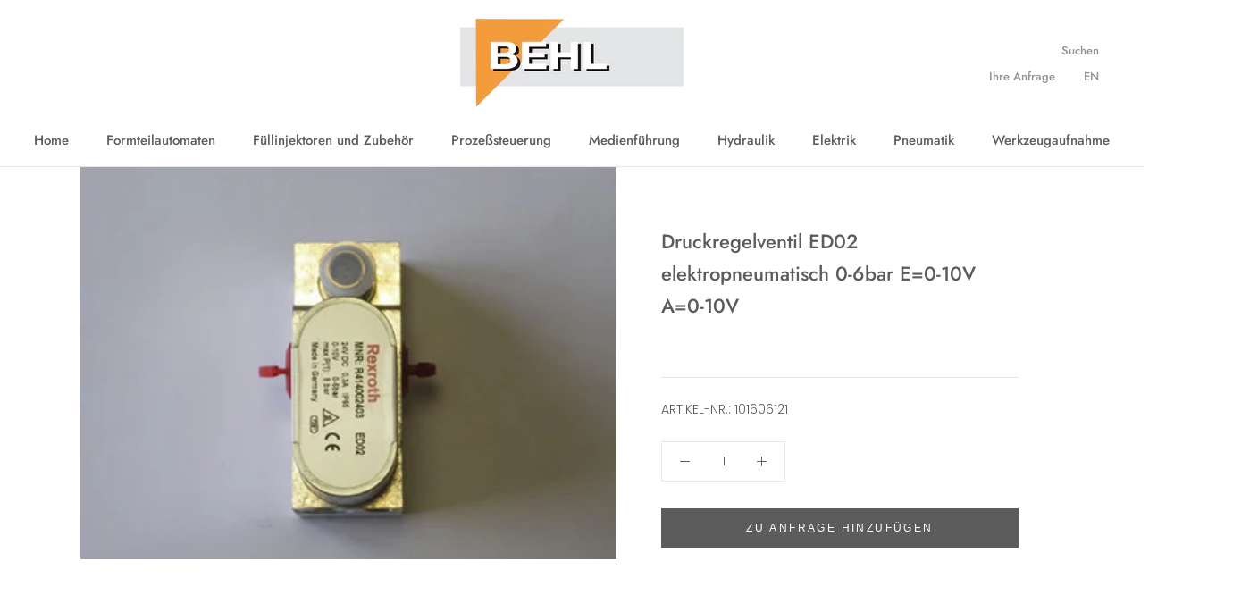

--- FILE ---
content_type: text/html; charset=utf-8
request_url: https://behl-gmbh.de/products/101606121-druckregelventil-ed02-elektropneumatisch-0-6bar-e-0-10v-a-0-10v
body_size: 18708
content:
<!doctype html>

<html class="no-js" lang="de">
  <head>
                    <!-- ============================= SEO Expert Pro ============================= -->
    <title>Druckregelventil ED02 elektropneumatisch 0-6bar E=0-10V A=0-10V</title>
   
    
        <meta name="description" content="ARTIKEL-NR.: 101606121" />
    
    <meta http-equiv="cache-control" content="max-age=0" />
    <meta http-equiv="cache-control" content="no-cache" />
    <meta http-equiv="expires" content="0" />
    <meta http-equiv="expires" content="Tue, 01 Jan 2000 1:00:00 GMT" />
    <meta http-equiv="pragma" content="no-cache" />
    <script type="application/ld+json">
    {
    "@context": "http://schema.org",
    "@type": "Organization",
    "name": "Behl GmbH",
    "url": "https://behl-gmbh.de"    }
    </script>
    <script type="application/ld+json">
    {
        "@context": "http://schema.org",
        "@type": "WebSite",
        "url": "https://behl-gmbh.de",
        "potentialAction": {
            "@type": "SearchAction",
            "target": "https://behl-gmbh.de/search?q={query}",
            "query-input": "required name=query"
            }
    }
    </script>
    
    
   
    

<script type="application/ld+json">
    {
        "@context": "http://schema.org/",
        "@type": "Product",
        "url": "https://behl-gmbh.de/products/101606121-druckregelventil-ed02-elektropneumatisch-0-6bar-e-0-10v-a-0-10v",
        "name": "Druckregelventil ED02 elektropneumatisch 0-6bar E=0-10V A=0-10V",
        "image": "https://behl-gmbh.de/cdn/shop/products/101606121.jpg?v=1566992932",
        "description": "ARTIKEL-NR.: 101606121",
        "brand": {
            "name": "Behl GmbH"
        },
        "sku": "101606121",
        "weight": "0.0kg",
        "offers" : [
            {
                "@type" : "Offer" ,
                "priceCurrency" : "EUR" ,
                "price" : "000" ,
                "priceValidUntil": "2026-04-25",
                "availability" : "http://schema.org/InStock" ,
                "itemCondition": "http://schema.org/NewCondition",
                "sku": "101606121",
                "url" : "https://behl-gmbh.de/products/101606121-druckregelventil-ed02-elektropneumatisch-0-6bar-e-0-10v-a-0-10v?variant=29975088988235",
                "seller" : {
                    "@type" : "Organization",
                    "name" : "Behl GmbH"
                }
            }
        ]
    }
</script>

    <meta charset="utf-8"> 
    <meta http-equiv="X-UA-Compatible" content="IE=edge,chrome=1">
    <meta name="viewport" content="width=device-width, initial-scale=1.0, height=device-height, minimum-scale=1.0, user-scalable=0">
    <meta name="theme-color" content="">

    
<link rel="canonical" href="https://behl-gmbh.de/products/101606121-druckregelventil-ed02-elektropneumatisch-0-6bar-e-0-10v-a-0-10v"><meta property="og:type" content="product">
  <meta property="og:title" content="Druckregelventil ED02 elektropneumatisch 0-6bar E=0-10V A=0-10V"><meta property="og:image" content="http://behl-gmbh.de/cdn/shop/products/101606121_grande.jpg?v=1566992932">
    <meta property="og:image:secure_url" content="https://behl-gmbh.de/cdn/shop/products/101606121_grande.jpg?v=1566992932"><meta property="product:price:amount" content="0,00">
  <meta property="product:price:currency" content="EUR"><meta property="og:description" content="ARTIKEL-NR.: 101606121"><meta property="og:url" content="https://behl-gmbh.de/products/101606121-druckregelventil-ed02-elektropneumatisch-0-6bar-e-0-10v-a-0-10v">
<meta property="og:site_name" content="Behl GmbH"><meta name="twitter:card" content="summary"><meta name="twitter:title" content="Druckregelventil ED02 elektropneumatisch 0-6bar E=0-10V A=0-10V">
  <meta name="twitter:description" content="ARTIKEL-NR.: 101606121">
  <meta name="twitter:image" content="https://behl-gmbh.de/cdn/shop/products/101606121_600x600_crop_center.jpg?v=1566992932">

    <script>window.performance && window.performance.mark && window.performance.mark('shopify.content_for_header.start');</script><meta name="google-site-verification" content="gosdW-L1GdKk9M-bhpgRkNwkktVC9PLjScDs1-zEvRQ">
<meta name="google-site-verification" content="3N04RCv02DYdoCindCX6PVb1lZMc6HBtJbEoJ6nI_w0">
<meta id="shopify-digital-wallet" name="shopify-digital-wallet" content="/1815773259/digital_wallets/dialog">
<meta name="shopify-checkout-api-token" content="d07131f70c7c6ea1ef2afd953f05089f">
<meta id="in-context-paypal-metadata" data-shop-id="1815773259" data-venmo-supported="false" data-environment="production" data-locale="de_DE" data-paypal-v4="true" data-currency="EUR">
<link rel="alternate" type="application/json+oembed" href="https://behl-gmbh.de/products/101606121-druckregelventil-ed02-elektropneumatisch-0-6bar-e-0-10v-a-0-10v.oembed">
<script async="async" src="/checkouts/internal/preloads.js?locale=de-DE"></script>
<script id="shopify-features" type="application/json">{"accessToken":"d07131f70c7c6ea1ef2afd953f05089f","betas":["rich-media-storefront-analytics"],"domain":"behl-gmbh.de","predictiveSearch":true,"shopId":1815773259,"locale":"de"}</script>
<script>var Shopify = Shopify || {};
Shopify.shop = "behl-gmbh.myshopify.com";
Shopify.locale = "de";
Shopify.currency = {"active":"EUR","rate":"1.0"};
Shopify.country = "DE";
Shopify.theme = {"name":"Prestige","id":33418543179,"schema_name":"Prestige","schema_version":"3.3.7","theme_store_id":855,"role":"main"};
Shopify.theme.handle = "null";
Shopify.theme.style = {"id":null,"handle":null};
Shopify.cdnHost = "behl-gmbh.de/cdn";
Shopify.routes = Shopify.routes || {};
Shopify.routes.root = "/";</script>
<script type="module">!function(o){(o.Shopify=o.Shopify||{}).modules=!0}(window);</script>
<script>!function(o){function n(){var o=[];function n(){o.push(Array.prototype.slice.apply(arguments))}return n.q=o,n}var t=o.Shopify=o.Shopify||{};t.loadFeatures=n(),t.autoloadFeatures=n()}(window);</script>
<script id="shop-js-analytics" type="application/json">{"pageType":"product"}</script>
<script defer="defer" async type="module" src="//behl-gmbh.de/cdn/shopifycloud/shop-js/modules/v2/client.init-shop-cart-sync_e98Ab_XN.de.esm.js"></script>
<script defer="defer" async type="module" src="//behl-gmbh.de/cdn/shopifycloud/shop-js/modules/v2/chunk.common_Pcw9EP95.esm.js"></script>
<script defer="defer" async type="module" src="//behl-gmbh.de/cdn/shopifycloud/shop-js/modules/v2/chunk.modal_CzmY4ZhL.esm.js"></script>
<script type="module">
  await import("//behl-gmbh.de/cdn/shopifycloud/shop-js/modules/v2/client.init-shop-cart-sync_e98Ab_XN.de.esm.js");
await import("//behl-gmbh.de/cdn/shopifycloud/shop-js/modules/v2/chunk.common_Pcw9EP95.esm.js");
await import("//behl-gmbh.de/cdn/shopifycloud/shop-js/modules/v2/chunk.modal_CzmY4ZhL.esm.js");

  window.Shopify.SignInWithShop?.initShopCartSync?.({"fedCMEnabled":true,"windoidEnabled":true});

</script>
<script>(function() {
  var isLoaded = false;
  function asyncLoad() {
    if (isLoaded) return;
    isLoaded = true;
    var urls = ["\/\/d1liekpayvooaz.cloudfront.net\/apps\/customizery\/customizery.js?shop=behl-gmbh.myshopify.com","https:\/\/cdn.shopify.com\/s\/files\/1\/0018\/1577\/3259\/t\/4\/assets\/globorequestforquote_init.js?shop=behl-gmbh.myshopify.com"];
    for (var i = 0; i < urls.length; i++) {
      var s = document.createElement('script');
      s.type = 'text/javascript';
      s.async = true;
      s.src = urls[i];
      var x = document.getElementsByTagName('script')[0];
      x.parentNode.insertBefore(s, x);
    }
  };
  if(window.attachEvent) {
    window.attachEvent('onload', asyncLoad);
  } else {
    window.addEventListener('load', asyncLoad, false);
  }
})();</script>
<script id="__st">var __st={"a":1815773259,"offset":3600,"reqid":"14f7bb9d-bfb4-4727-ac72-aa8e7fbcc27c-1769357042","pageurl":"behl-gmbh.de\/products\/101606121-druckregelventil-ed02-elektropneumatisch-0-6bar-e-0-10v-a-0-10v","u":"b57f8b520f28","p":"product","rtyp":"product","rid":3996237398091};</script>
<script>window.ShopifyPaypalV4VisibilityTracking = true;</script>
<script id="captcha-bootstrap">!function(){'use strict';const t='contact',e='account',n='new_comment',o=[[t,t],['blogs',n],['comments',n],[t,'customer']],c=[[e,'customer_login'],[e,'guest_login'],[e,'recover_customer_password'],[e,'create_customer']],r=t=>t.map((([t,e])=>`form[action*='/${t}']:not([data-nocaptcha='true']) input[name='form_type'][value='${e}']`)).join(','),a=t=>()=>t?[...document.querySelectorAll(t)].map((t=>t.form)):[];function s(){const t=[...o],e=r(t);return a(e)}const i='password',u='form_key',d=['recaptcha-v3-token','g-recaptcha-response','h-captcha-response',i],f=()=>{try{return window.sessionStorage}catch{return}},m='__shopify_v',_=t=>t.elements[u];function p(t,e,n=!1){try{const o=window.sessionStorage,c=JSON.parse(o.getItem(e)),{data:r}=function(t){const{data:e,action:n}=t;return t[m]||n?{data:e,action:n}:{data:t,action:n}}(c);for(const[e,n]of Object.entries(r))t.elements[e]&&(t.elements[e].value=n);n&&o.removeItem(e)}catch(o){console.error('form repopulation failed',{error:o})}}const l='form_type',E='cptcha';function T(t){t.dataset[E]=!0}const w=window,h=w.document,L='Shopify',v='ce_forms',y='captcha';let A=!1;((t,e)=>{const n=(g='f06e6c50-85a8-45c8-87d0-21a2b65856fe',I='https://cdn.shopify.com/shopifycloud/storefront-forms-hcaptcha/ce_storefront_forms_captcha_hcaptcha.v1.5.2.iife.js',D={infoText:'Durch hCaptcha geschützt',privacyText:'Datenschutz',termsText:'Allgemeine Geschäftsbedingungen'},(t,e,n)=>{const o=w[L][v],c=o.bindForm;if(c)return c(t,g,e,D).then(n);var r;o.q.push([[t,g,e,D],n]),r=I,A||(h.body.append(Object.assign(h.createElement('script'),{id:'captcha-provider',async:!0,src:r})),A=!0)});var g,I,D;w[L]=w[L]||{},w[L][v]=w[L][v]||{},w[L][v].q=[],w[L][y]=w[L][y]||{},w[L][y].protect=function(t,e){n(t,void 0,e),T(t)},Object.freeze(w[L][y]),function(t,e,n,w,h,L){const[v,y,A,g]=function(t,e,n){const i=e?o:[],u=t?c:[],d=[...i,...u],f=r(d),m=r(i),_=r(d.filter((([t,e])=>n.includes(e))));return[a(f),a(m),a(_),s()]}(w,h,L),I=t=>{const e=t.target;return e instanceof HTMLFormElement?e:e&&e.form},D=t=>v().includes(t);t.addEventListener('submit',(t=>{const e=I(t);if(!e)return;const n=D(e)&&!e.dataset.hcaptchaBound&&!e.dataset.recaptchaBound,o=_(e),c=g().includes(e)&&(!o||!o.value);(n||c)&&t.preventDefault(),c&&!n&&(function(t){try{if(!f())return;!function(t){const e=f();if(!e)return;const n=_(t);if(!n)return;const o=n.value;o&&e.removeItem(o)}(t);const e=Array.from(Array(32),(()=>Math.random().toString(36)[2])).join('');!function(t,e){_(t)||t.append(Object.assign(document.createElement('input'),{type:'hidden',name:u})),t.elements[u].value=e}(t,e),function(t,e){const n=f();if(!n)return;const o=[...t.querySelectorAll(`input[type='${i}']`)].map((({name:t})=>t)),c=[...d,...o],r={};for(const[a,s]of new FormData(t).entries())c.includes(a)||(r[a]=s);n.setItem(e,JSON.stringify({[m]:1,action:t.action,data:r}))}(t,e)}catch(e){console.error('failed to persist form',e)}}(e),e.submit())}));const S=(t,e)=>{t&&!t.dataset[E]&&(n(t,e.some((e=>e===t))),T(t))};for(const o of['focusin','change'])t.addEventListener(o,(t=>{const e=I(t);D(e)&&S(e,y())}));const B=e.get('form_key'),M=e.get(l),P=B&&M;t.addEventListener('DOMContentLoaded',(()=>{const t=y();if(P)for(const e of t)e.elements[l].value===M&&p(e,B);[...new Set([...A(),...v().filter((t=>'true'===t.dataset.shopifyCaptcha))])].forEach((e=>S(e,t)))}))}(h,new URLSearchParams(w.location.search),n,t,e,['guest_login'])})(!0,!0)}();</script>
<script integrity="sha256-4kQ18oKyAcykRKYeNunJcIwy7WH5gtpwJnB7kiuLZ1E=" data-source-attribution="shopify.loadfeatures" defer="defer" src="//behl-gmbh.de/cdn/shopifycloud/storefront/assets/storefront/load_feature-a0a9edcb.js" crossorigin="anonymous"></script>
<script data-source-attribution="shopify.dynamic_checkout.dynamic.init">var Shopify=Shopify||{};Shopify.PaymentButton=Shopify.PaymentButton||{isStorefrontPortableWallets:!0,init:function(){window.Shopify.PaymentButton.init=function(){};var t=document.createElement("script");t.src="https://behl-gmbh.de/cdn/shopifycloud/portable-wallets/latest/portable-wallets.de.js",t.type="module",document.head.appendChild(t)}};
</script>
<script data-source-attribution="shopify.dynamic_checkout.buyer_consent">
  function portableWalletsHideBuyerConsent(e){var t=document.getElementById("shopify-buyer-consent"),n=document.getElementById("shopify-subscription-policy-button");t&&n&&(t.classList.add("hidden"),t.setAttribute("aria-hidden","true"),n.removeEventListener("click",e))}function portableWalletsShowBuyerConsent(e){var t=document.getElementById("shopify-buyer-consent"),n=document.getElementById("shopify-subscription-policy-button");t&&n&&(t.classList.remove("hidden"),t.removeAttribute("aria-hidden"),n.addEventListener("click",e))}window.Shopify?.PaymentButton&&(window.Shopify.PaymentButton.hideBuyerConsent=portableWalletsHideBuyerConsent,window.Shopify.PaymentButton.showBuyerConsent=portableWalletsShowBuyerConsent);
</script>
<script data-source-attribution="shopify.dynamic_checkout.cart.bootstrap">document.addEventListener("DOMContentLoaded",(function(){function t(){return document.querySelector("shopify-accelerated-checkout-cart, shopify-accelerated-checkout")}if(t())Shopify.PaymentButton.init();else{new MutationObserver((function(e,n){t()&&(Shopify.PaymentButton.init(),n.disconnect())})).observe(document.body,{childList:!0,subtree:!0})}}));
</script>
<link id="shopify-accelerated-checkout-styles" rel="stylesheet" media="screen" href="https://behl-gmbh.de/cdn/shopifycloud/portable-wallets/latest/accelerated-checkout-backwards-compat.css" crossorigin="anonymous">
<style id="shopify-accelerated-checkout-cart">
        #shopify-buyer-consent {
  margin-top: 1em;
  display: inline-block;
  width: 100%;
}

#shopify-buyer-consent.hidden {
  display: none;
}

#shopify-subscription-policy-button {
  background: none;
  border: none;
  padding: 0;
  text-decoration: underline;
  font-size: inherit;
  cursor: pointer;
}

#shopify-subscription-policy-button::before {
  box-shadow: none;
}

      </style>

<script>window.performance && window.performance.mark && window.performance.mark('shopify.content_for_header.end');</script>

    <link rel="stylesheet" href="//behl-gmbh.de/cdn/shop/t/4/assets/theme.scss.css?v=51863266643472025681759252140">

    <script>
      // This allows to expose several variables to the global scope, to be used in scripts
      window.theme = {
        template: "product",
        shopCurrency: "EUR",
        moneyFormat: "\u003cspan style=display:none;\u003e€{{amount_with_comma_separator}}\u003c\/span\u003e",
        moneyWithCurrencyFormat: "\u003cspan style=display:none;\u003e€{{amount_with_comma_separator}} EUR\u003c\/span\u003e",
        currencyConversionEnabled: false,
        currencyConversionMoneyFormat: "money_format",
        currencyConversionRoundAmounts: true,
        productImageSize: "short",
        searchMode: "product,article,page",
        showPageTransition: true,
        showElementStaggering: true,
        showImageZooming: true,
        enableExperimentalResizeObserver: false
      };

      window.languages = {
        cartAddNote: "Bemerkung zur Bestellung hinzufügen",
        cartEditNote: "Bemerkung zur Bestellung bearbeiten",
        productImageLoadingError: "Bild konnte nicht geladen werden",
        productFormAddToCart: "zum Einkaufswagen ",
        productFormUnavailable: "nicht verfügbar",
        productFormSoldOut: "ausverkauft",
        shippingEstimatorOneResult: "1 option available: ",
        shippingEstimatorMoreResults: "{{count}} options available: ",
        shippingEstimatorNoResults: "No shipping could be found "
      };

      window.lazySizesConfig = {
        loadHidden: false,
        hFac: 0.5,
        expFactor: 2,
        ricTimeout: 150,
        lazyClass: 'Image--lazyLoad',
        loadingClass: 'Image--lazyLoading',
        loadedClass: 'Image--lazyLoaded'
      };

      document.documentElement.className = document.documentElement.className.replace('no-js', 'js');
      document.documentElement.style.setProperty('--window-height', window.innerHeight + 'px');

      // We do a quick detection of some features (we could use Modernizr but for so little...)
      (function() {
        document.documentElement.className += ((window.CSS && window.CSS.supports('(position: sticky) or (position: -webkit-sticky)')) ? ' supports-sticky' : ' no-supports-sticky');
        document.documentElement.className += (window.matchMedia('(-moz-touch-enabled: 1), (hover: none)')).matches ? ' no-supports-hover' : ' supports-hover';
      }());

      // This code is done to force reload the page when the back button is hit (which allows to fix stale data on cart, for instance)
      if (performance.navigation.type === 2) {
        location.reload(true);
      }
    </script>

    <script src="//behl-gmbh.de/cdn/shop/t/4/assets/lazysizes.min.js?v=174358363404432586981551178352" async></script>

    
<script src="https://polyfill-fastly.net/v3/polyfill.min.js?unknown=polyfill&features=fetch,Element.prototype.closest,Element.prototype.remove,Element.prototype.classList,Array.prototype.includes,Array.prototype.fill,Object.assign,CustomEvent,IntersectionObserver,IntersectionObserverEntry" defer></script>
    <script src="https://cdnjs.cloudflare.com/ajax/libs/jquery/3.3.1/jquery.min.js"></script>
    
    <script src="//behl-gmbh.de/cdn/shop/t/4/assets/libs.min.js?v=88466822118989791001551178352" defer></script>
    <script src="//behl-gmbh.de/cdn/shop/t/4/assets/theme.min.js?v=96731946595872669831551178353" defer></script>
    <script src="//behl-gmbh.de/cdn/shop/t/4/assets/custom.js?v=8814717088703906631551178352" defer></script>

    
  <script type="application/ld+json">
  {
    "@context": "http://schema.org",
    "@type": "Product",
    "offers": {
      "@type": "Offer",
      "availability":"https://schema.org/InStock",
      "price": "0,00",
      "priceCurrency": "EUR",
      "url": "https://behl-gmbh.de/products/101606121-druckregelventil-ed02-elektropneumatisch-0-6bar-e-0-10v-a-0-10v"
    },
    "brand": "Behl GmbH",
    "name": "Druckregelventil ED02 elektropneumatisch 0-6bar E=0-10V A=0-10V",
    "description": "ARTIKEL-NR.: 101606121",
    "category": "",
    "url": "https://behl-gmbh.de/products/101606121-druckregelventil-ed02-elektropneumatisch-0-6bar-e-0-10v-a-0-10v",
    "image": {
      "@type": "ImageObject",
      "url": "https://behl-gmbh.de/cdn/shop/products/101606121_1024x1024.jpg?v=1566992932",
      "image": "https://behl-gmbh.de/cdn/shop/products/101606121_1024x1024.jpg?v=1566992932",
      "name": "Druckregelventil ED02 elektropneumatisch 0-6bar E=0-10V A=0-10V",
      "width": 1024,
      "height": 1024
    }
  }
  </script>

    
    <!-- Infinite Options by ShopPad -->
    <!-- Prevents submitting product form when hitting enter key on text fields -->
    <script>
      // Create "window.Shoppad.apps.infiniteoptions" object if it doesn't already exist
      "Shoppad.apps.infiniteoptions".split(".").reduce(function(o, x) { if (!o[x]) {o[x] ={};} return o[x] }, window);

      // Define beforeReady callback
      window.Shoppad.apps.infiniteoptions.beforeReady = function(subscribe) {
        subscribe('appLoad', function(event) {
          console.log('appLoad', event);
          $("#infiniteoptions-container").keydown(function(event){
            if(event.keyCode == 13  && !$(document.activeElement).is('textarea')) {
              event.preventDefault();
              return false;
            }
          });
        });
      };
    </script>
    
    <!-- Infinite Options Faster Loading Script by ShopPad -->
    <script src="//d1liekpayvooaz.cloudfront.net/apps/customizery/customizery.js?shop=behl-gmbh.myshopify.com"></script>
    <!-- End of Infinite Options by ShopPad -->
  	
<link href="https://monorail-edge.shopifysvc.com" rel="dns-prefetch">
<script>(function(){if ("sendBeacon" in navigator && "performance" in window) {try {var session_token_from_headers = performance.getEntriesByType('navigation')[0].serverTiming.find(x => x.name == '_s').description;} catch {var session_token_from_headers = undefined;}var session_cookie_matches = document.cookie.match(/_shopify_s=([^;]*)/);var session_token_from_cookie = session_cookie_matches && session_cookie_matches.length === 2 ? session_cookie_matches[1] : "";var session_token = session_token_from_headers || session_token_from_cookie || "";function handle_abandonment_event(e) {var entries = performance.getEntries().filter(function(entry) {return /monorail-edge.shopifysvc.com/.test(entry.name);});if (!window.abandonment_tracked && entries.length === 0) {window.abandonment_tracked = true;var currentMs = Date.now();var navigation_start = performance.timing.navigationStart;var payload = {shop_id: 1815773259,url: window.location.href,navigation_start,duration: currentMs - navigation_start,session_token,page_type: "product"};window.navigator.sendBeacon("https://monorail-edge.shopifysvc.com/v1/produce", JSON.stringify({schema_id: "online_store_buyer_site_abandonment/1.1",payload: payload,metadata: {event_created_at_ms: currentMs,event_sent_at_ms: currentMs}}));}}window.addEventListener('pagehide', handle_abandonment_event);}}());</script>
<script id="web-pixels-manager-setup">(function e(e,d,r,n,o){if(void 0===o&&(o={}),!Boolean(null===(a=null===(i=window.Shopify)||void 0===i?void 0:i.analytics)||void 0===a?void 0:a.replayQueue)){var i,a;window.Shopify=window.Shopify||{};var t=window.Shopify;t.analytics=t.analytics||{};var s=t.analytics;s.replayQueue=[],s.publish=function(e,d,r){return s.replayQueue.push([e,d,r]),!0};try{self.performance.mark("wpm:start")}catch(e){}var l=function(){var e={modern:/Edge?\/(1{2}[4-9]|1[2-9]\d|[2-9]\d{2}|\d{4,})\.\d+(\.\d+|)|Firefox\/(1{2}[4-9]|1[2-9]\d|[2-9]\d{2}|\d{4,})\.\d+(\.\d+|)|Chrom(ium|e)\/(9{2}|\d{3,})\.\d+(\.\d+|)|(Maci|X1{2}).+ Version\/(15\.\d+|(1[6-9]|[2-9]\d|\d{3,})\.\d+)([,.]\d+|)( \(\w+\)|)( Mobile\/\w+|) Safari\/|Chrome.+OPR\/(9{2}|\d{3,})\.\d+\.\d+|(CPU[ +]OS|iPhone[ +]OS|CPU[ +]iPhone|CPU IPhone OS|CPU iPad OS)[ +]+(15[._]\d+|(1[6-9]|[2-9]\d|\d{3,})[._]\d+)([._]\d+|)|Android:?[ /-](13[3-9]|1[4-9]\d|[2-9]\d{2}|\d{4,})(\.\d+|)(\.\d+|)|Android.+Firefox\/(13[5-9]|1[4-9]\d|[2-9]\d{2}|\d{4,})\.\d+(\.\d+|)|Android.+Chrom(ium|e)\/(13[3-9]|1[4-9]\d|[2-9]\d{2}|\d{4,})\.\d+(\.\d+|)|SamsungBrowser\/([2-9]\d|\d{3,})\.\d+/,legacy:/Edge?\/(1[6-9]|[2-9]\d|\d{3,})\.\d+(\.\d+|)|Firefox\/(5[4-9]|[6-9]\d|\d{3,})\.\d+(\.\d+|)|Chrom(ium|e)\/(5[1-9]|[6-9]\d|\d{3,})\.\d+(\.\d+|)([\d.]+$|.*Safari\/(?![\d.]+ Edge\/[\d.]+$))|(Maci|X1{2}).+ Version\/(10\.\d+|(1[1-9]|[2-9]\d|\d{3,})\.\d+)([,.]\d+|)( \(\w+\)|)( Mobile\/\w+|) Safari\/|Chrome.+OPR\/(3[89]|[4-9]\d|\d{3,})\.\d+\.\d+|(CPU[ +]OS|iPhone[ +]OS|CPU[ +]iPhone|CPU IPhone OS|CPU iPad OS)[ +]+(10[._]\d+|(1[1-9]|[2-9]\d|\d{3,})[._]\d+)([._]\d+|)|Android:?[ /-](13[3-9]|1[4-9]\d|[2-9]\d{2}|\d{4,})(\.\d+|)(\.\d+|)|Mobile Safari.+OPR\/([89]\d|\d{3,})\.\d+\.\d+|Android.+Firefox\/(13[5-9]|1[4-9]\d|[2-9]\d{2}|\d{4,})\.\d+(\.\d+|)|Android.+Chrom(ium|e)\/(13[3-9]|1[4-9]\d|[2-9]\d{2}|\d{4,})\.\d+(\.\d+|)|Android.+(UC? ?Browser|UCWEB|U3)[ /]?(15\.([5-9]|\d{2,})|(1[6-9]|[2-9]\d|\d{3,})\.\d+)\.\d+|SamsungBrowser\/(5\.\d+|([6-9]|\d{2,})\.\d+)|Android.+MQ{2}Browser\/(14(\.(9|\d{2,})|)|(1[5-9]|[2-9]\d|\d{3,})(\.\d+|))(\.\d+|)|K[Aa][Ii]OS\/(3\.\d+|([4-9]|\d{2,})\.\d+)(\.\d+|)/},d=e.modern,r=e.legacy,n=navigator.userAgent;return n.match(d)?"modern":n.match(r)?"legacy":"unknown"}(),u="modern"===l?"modern":"legacy",c=(null!=n?n:{modern:"",legacy:""})[u],f=function(e){return[e.baseUrl,"/wpm","/b",e.hashVersion,"modern"===e.buildTarget?"m":"l",".js"].join("")}({baseUrl:d,hashVersion:r,buildTarget:u}),m=function(e){var d=e.version,r=e.bundleTarget,n=e.surface,o=e.pageUrl,i=e.monorailEndpoint;return{emit:function(e){var a=e.status,t=e.errorMsg,s=(new Date).getTime(),l=JSON.stringify({metadata:{event_sent_at_ms:s},events:[{schema_id:"web_pixels_manager_load/3.1",payload:{version:d,bundle_target:r,page_url:o,status:a,surface:n,error_msg:t},metadata:{event_created_at_ms:s}}]});if(!i)return console&&console.warn&&console.warn("[Web Pixels Manager] No Monorail endpoint provided, skipping logging."),!1;try{return self.navigator.sendBeacon.bind(self.navigator)(i,l)}catch(e){}var u=new XMLHttpRequest;try{return u.open("POST",i,!0),u.setRequestHeader("Content-Type","text/plain"),u.send(l),!0}catch(e){return console&&console.warn&&console.warn("[Web Pixels Manager] Got an unhandled error while logging to Monorail."),!1}}}}({version:r,bundleTarget:l,surface:e.surface,pageUrl:self.location.href,monorailEndpoint:e.monorailEndpoint});try{o.browserTarget=l,function(e){var d=e.src,r=e.async,n=void 0===r||r,o=e.onload,i=e.onerror,a=e.sri,t=e.scriptDataAttributes,s=void 0===t?{}:t,l=document.createElement("script"),u=document.querySelector("head"),c=document.querySelector("body");if(l.async=n,l.src=d,a&&(l.integrity=a,l.crossOrigin="anonymous"),s)for(var f in s)if(Object.prototype.hasOwnProperty.call(s,f))try{l.dataset[f]=s[f]}catch(e){}if(o&&l.addEventListener("load",o),i&&l.addEventListener("error",i),u)u.appendChild(l);else{if(!c)throw new Error("Did not find a head or body element to append the script");c.appendChild(l)}}({src:f,async:!0,onload:function(){if(!function(){var e,d;return Boolean(null===(d=null===(e=window.Shopify)||void 0===e?void 0:e.analytics)||void 0===d?void 0:d.initialized)}()){var d=window.webPixelsManager.init(e)||void 0;if(d){var r=window.Shopify.analytics;r.replayQueue.forEach((function(e){var r=e[0],n=e[1],o=e[2];d.publishCustomEvent(r,n,o)})),r.replayQueue=[],r.publish=d.publishCustomEvent,r.visitor=d.visitor,r.initialized=!0}}},onerror:function(){return m.emit({status:"failed",errorMsg:"".concat(f," has failed to load")})},sri:function(e){var d=/^sha384-[A-Za-z0-9+/=]+$/;return"string"==typeof e&&d.test(e)}(c)?c:"",scriptDataAttributes:o}),m.emit({status:"loading"})}catch(e){m.emit({status:"failed",errorMsg:(null==e?void 0:e.message)||"Unknown error"})}}})({shopId: 1815773259,storefrontBaseUrl: "https://behl-gmbh.de",extensionsBaseUrl: "https://extensions.shopifycdn.com/cdn/shopifycloud/web-pixels-manager",monorailEndpoint: "https://monorail-edge.shopifysvc.com/unstable/produce_batch",surface: "storefront-renderer",enabledBetaFlags: ["2dca8a86"],webPixelsConfigList: [{"id":"1115848968","configuration":"{\"config\":\"{\\\"pixel_id\\\":\\\"GT-P82HN2F\\\",\\\"target_country\\\":\\\"DE\\\",\\\"gtag_events\\\":[{\\\"type\\\":\\\"purchase\\\",\\\"action_label\\\":\\\"MC-TF4ST2QV0C\\\"},{\\\"type\\\":\\\"page_view\\\",\\\"action_label\\\":\\\"MC-TF4ST2QV0C\\\"},{\\\"type\\\":\\\"view_item\\\",\\\"action_label\\\":\\\"MC-TF4ST2QV0C\\\"}],\\\"enable_monitoring_mode\\\":false}\"}","eventPayloadVersion":"v1","runtimeContext":"OPEN","scriptVersion":"b2a88bafab3e21179ed38636efcd8a93","type":"APP","apiClientId":1780363,"privacyPurposes":[],"dataSharingAdjustments":{"protectedCustomerApprovalScopes":["read_customer_address","read_customer_email","read_customer_name","read_customer_personal_data","read_customer_phone"]}},{"id":"200114440","eventPayloadVersion":"v1","runtimeContext":"LAX","scriptVersion":"1","type":"CUSTOM","privacyPurposes":["ANALYTICS"],"name":"Google Analytics tag (migrated)"},{"id":"shopify-app-pixel","configuration":"{}","eventPayloadVersion":"v1","runtimeContext":"STRICT","scriptVersion":"0450","apiClientId":"shopify-pixel","type":"APP","privacyPurposes":["ANALYTICS","MARKETING"]},{"id":"shopify-custom-pixel","eventPayloadVersion":"v1","runtimeContext":"LAX","scriptVersion":"0450","apiClientId":"shopify-pixel","type":"CUSTOM","privacyPurposes":["ANALYTICS","MARKETING"]}],isMerchantRequest: false,initData: {"shop":{"name":"Behl GmbH","paymentSettings":{"currencyCode":"EUR"},"myshopifyDomain":"behl-gmbh.myshopify.com","countryCode":"DE","storefrontUrl":"https:\/\/behl-gmbh.de"},"customer":null,"cart":null,"checkout":null,"productVariants":[{"price":{"amount":0.0,"currencyCode":"EUR"},"product":{"title":"Druckregelventil ED02 elektropneumatisch 0-6bar E=0-10V A=0-10V","vendor":"Behl GmbH","id":"3996237398091","untranslatedTitle":"Druckregelventil ED02 elektropneumatisch 0-6bar E=0-10V A=0-10V","url":"\/products\/101606121-druckregelventil-ed02-elektropneumatisch-0-6bar-e-0-10v-a-0-10v","type":""},"id":"29975088988235","image":{"src":"\/\/behl-gmbh.de\/cdn\/shop\/products\/101606121.jpg?v=1566992932"},"sku":"101606121","title":"Default Title","untranslatedTitle":"Default Title"}],"purchasingCompany":null},},"https://behl-gmbh.de/cdn","fcfee988w5aeb613cpc8e4bc33m6693e112",{"modern":"","legacy":""},{"shopId":"1815773259","storefrontBaseUrl":"https:\/\/behl-gmbh.de","extensionBaseUrl":"https:\/\/extensions.shopifycdn.com\/cdn\/shopifycloud\/web-pixels-manager","surface":"storefront-renderer","enabledBetaFlags":"[\"2dca8a86\"]","isMerchantRequest":"false","hashVersion":"fcfee988w5aeb613cpc8e4bc33m6693e112","publish":"custom","events":"[[\"page_viewed\",{}],[\"product_viewed\",{\"productVariant\":{\"price\":{\"amount\":0.0,\"currencyCode\":\"EUR\"},\"product\":{\"title\":\"Druckregelventil ED02 elektropneumatisch 0-6bar E=0-10V A=0-10V\",\"vendor\":\"Behl GmbH\",\"id\":\"3996237398091\",\"untranslatedTitle\":\"Druckregelventil ED02 elektropneumatisch 0-6bar E=0-10V A=0-10V\",\"url\":\"\/products\/101606121-druckregelventil-ed02-elektropneumatisch-0-6bar-e-0-10v-a-0-10v\",\"type\":\"\"},\"id\":\"29975088988235\",\"image\":{\"src\":\"\/\/behl-gmbh.de\/cdn\/shop\/products\/101606121.jpg?v=1566992932\"},\"sku\":\"101606121\",\"title\":\"Default Title\",\"untranslatedTitle\":\"Default Title\"}}]]"});</script><script>
  window.ShopifyAnalytics = window.ShopifyAnalytics || {};
  window.ShopifyAnalytics.meta = window.ShopifyAnalytics.meta || {};
  window.ShopifyAnalytics.meta.currency = 'EUR';
  var meta = {"product":{"id":3996237398091,"gid":"gid:\/\/shopify\/Product\/3996237398091","vendor":"Behl GmbH","type":"","handle":"101606121-druckregelventil-ed02-elektropneumatisch-0-6bar-e-0-10v-a-0-10v","variants":[{"id":29975088988235,"price":0,"name":"Druckregelventil ED02 elektropneumatisch 0-6bar E=0-10V A=0-10V","public_title":null,"sku":"101606121"}],"remote":false},"page":{"pageType":"product","resourceType":"product","resourceId":3996237398091,"requestId":"14f7bb9d-bfb4-4727-ac72-aa8e7fbcc27c-1769357042"}};
  for (var attr in meta) {
    window.ShopifyAnalytics.meta[attr] = meta[attr];
  }
</script>
<script class="analytics">
  (function () {
    var customDocumentWrite = function(content) {
      var jquery = null;

      if (window.jQuery) {
        jquery = window.jQuery;
      } else if (window.Checkout && window.Checkout.$) {
        jquery = window.Checkout.$;
      }

      if (jquery) {
        jquery('body').append(content);
      }
    };

    var hasLoggedConversion = function(token) {
      if (token) {
        return document.cookie.indexOf('loggedConversion=' + token) !== -1;
      }
      return false;
    }

    var setCookieIfConversion = function(token) {
      if (token) {
        var twoMonthsFromNow = new Date(Date.now());
        twoMonthsFromNow.setMonth(twoMonthsFromNow.getMonth() + 2);

        document.cookie = 'loggedConversion=' + token + '; expires=' + twoMonthsFromNow;
      }
    }

    var trekkie = window.ShopifyAnalytics.lib = window.trekkie = window.trekkie || [];
    if (trekkie.integrations) {
      return;
    }
    trekkie.methods = [
      'identify',
      'page',
      'ready',
      'track',
      'trackForm',
      'trackLink'
    ];
    trekkie.factory = function(method) {
      return function() {
        var args = Array.prototype.slice.call(arguments);
        args.unshift(method);
        trekkie.push(args);
        return trekkie;
      };
    };
    for (var i = 0; i < trekkie.methods.length; i++) {
      var key = trekkie.methods[i];
      trekkie[key] = trekkie.factory(key);
    }
    trekkie.load = function(config) {
      trekkie.config = config || {};
      trekkie.config.initialDocumentCookie = document.cookie;
      var first = document.getElementsByTagName('script')[0];
      var script = document.createElement('script');
      script.type = 'text/javascript';
      script.onerror = function(e) {
        var scriptFallback = document.createElement('script');
        scriptFallback.type = 'text/javascript';
        scriptFallback.onerror = function(error) {
                var Monorail = {
      produce: function produce(monorailDomain, schemaId, payload) {
        var currentMs = new Date().getTime();
        var event = {
          schema_id: schemaId,
          payload: payload,
          metadata: {
            event_created_at_ms: currentMs,
            event_sent_at_ms: currentMs
          }
        };
        return Monorail.sendRequest("https://" + monorailDomain + "/v1/produce", JSON.stringify(event));
      },
      sendRequest: function sendRequest(endpointUrl, payload) {
        // Try the sendBeacon API
        if (window && window.navigator && typeof window.navigator.sendBeacon === 'function' && typeof window.Blob === 'function' && !Monorail.isIos12()) {
          var blobData = new window.Blob([payload], {
            type: 'text/plain'
          });

          if (window.navigator.sendBeacon(endpointUrl, blobData)) {
            return true;
          } // sendBeacon was not successful

        } // XHR beacon

        var xhr = new XMLHttpRequest();

        try {
          xhr.open('POST', endpointUrl);
          xhr.setRequestHeader('Content-Type', 'text/plain');
          xhr.send(payload);
        } catch (e) {
          console.log(e);
        }

        return false;
      },
      isIos12: function isIos12() {
        return window.navigator.userAgent.lastIndexOf('iPhone; CPU iPhone OS 12_') !== -1 || window.navigator.userAgent.lastIndexOf('iPad; CPU OS 12_') !== -1;
      }
    };
    Monorail.produce('monorail-edge.shopifysvc.com',
      'trekkie_storefront_load_errors/1.1',
      {shop_id: 1815773259,
      theme_id: 33418543179,
      app_name: "storefront",
      context_url: window.location.href,
      source_url: "//behl-gmbh.de/cdn/s/trekkie.storefront.8d95595f799fbf7e1d32231b9a28fd43b70c67d3.min.js"});

        };
        scriptFallback.async = true;
        scriptFallback.src = '//behl-gmbh.de/cdn/s/trekkie.storefront.8d95595f799fbf7e1d32231b9a28fd43b70c67d3.min.js';
        first.parentNode.insertBefore(scriptFallback, first);
      };
      script.async = true;
      script.src = '//behl-gmbh.de/cdn/s/trekkie.storefront.8d95595f799fbf7e1d32231b9a28fd43b70c67d3.min.js';
      first.parentNode.insertBefore(script, first);
    };
    trekkie.load(
      {"Trekkie":{"appName":"storefront","development":false,"defaultAttributes":{"shopId":1815773259,"isMerchantRequest":null,"themeId":33418543179,"themeCityHash":"4756110506051158204","contentLanguage":"de","currency":"EUR","eventMetadataId":"964f7f36-45f8-438a-b8c2-71f7db178691"},"isServerSideCookieWritingEnabled":true,"monorailRegion":"shop_domain","enabledBetaFlags":["65f19447"]},"Session Attribution":{},"S2S":{"facebookCapiEnabled":false,"source":"trekkie-storefront-renderer","apiClientId":580111}}
    );

    var loaded = false;
    trekkie.ready(function() {
      if (loaded) return;
      loaded = true;

      window.ShopifyAnalytics.lib = window.trekkie;

      var originalDocumentWrite = document.write;
      document.write = customDocumentWrite;
      try { window.ShopifyAnalytics.merchantGoogleAnalytics.call(this); } catch(error) {};
      document.write = originalDocumentWrite;

      window.ShopifyAnalytics.lib.page(null,{"pageType":"product","resourceType":"product","resourceId":3996237398091,"requestId":"14f7bb9d-bfb4-4727-ac72-aa8e7fbcc27c-1769357042","shopifyEmitted":true});

      var match = window.location.pathname.match(/checkouts\/(.+)\/(thank_you|post_purchase)/)
      var token = match? match[1]: undefined;
      if (!hasLoggedConversion(token)) {
        setCookieIfConversion(token);
        window.ShopifyAnalytics.lib.track("Viewed Product",{"currency":"EUR","variantId":29975088988235,"productId":3996237398091,"productGid":"gid:\/\/shopify\/Product\/3996237398091","name":"Druckregelventil ED02 elektropneumatisch 0-6bar E=0-10V A=0-10V","price":"0.00","sku":"101606121","brand":"Behl GmbH","variant":null,"category":"","nonInteraction":true,"remote":false},undefined,undefined,{"shopifyEmitted":true});
      window.ShopifyAnalytics.lib.track("monorail:\/\/trekkie_storefront_viewed_product\/1.1",{"currency":"EUR","variantId":29975088988235,"productId":3996237398091,"productGid":"gid:\/\/shopify\/Product\/3996237398091","name":"Druckregelventil ED02 elektropneumatisch 0-6bar E=0-10V A=0-10V","price":"0.00","sku":"101606121","brand":"Behl GmbH","variant":null,"category":"","nonInteraction":true,"remote":false,"referer":"https:\/\/behl-gmbh.de\/products\/101606121-druckregelventil-ed02-elektropneumatisch-0-6bar-e-0-10v-a-0-10v"});
      }
    });


        var eventsListenerScript = document.createElement('script');
        eventsListenerScript.async = true;
        eventsListenerScript.src = "//behl-gmbh.de/cdn/shopifycloud/storefront/assets/shop_events_listener-3da45d37.js";
        document.getElementsByTagName('head')[0].appendChild(eventsListenerScript);

})();</script>
  <script>
  if (!window.ga || (window.ga && typeof window.ga !== 'function')) {
    window.ga = function ga() {
      (window.ga.q = window.ga.q || []).push(arguments);
      if (window.Shopify && window.Shopify.analytics && typeof window.Shopify.analytics.publish === 'function') {
        window.Shopify.analytics.publish("ga_stub_called", {}, {sendTo: "google_osp_migration"});
      }
      console.error("Shopify's Google Analytics stub called with:", Array.from(arguments), "\nSee https://help.shopify.com/manual/promoting-marketing/pixels/pixel-migration#google for more information.");
    };
    if (window.Shopify && window.Shopify.analytics && typeof window.Shopify.analytics.publish === 'function') {
      window.Shopify.analytics.publish("ga_stub_initialized", {}, {sendTo: "google_osp_migration"});
    }
  }
</script>
<script
  defer
  src="https://behl-gmbh.de/cdn/shopifycloud/perf-kit/shopify-perf-kit-3.0.4.min.js"
  data-application="storefront-renderer"
  data-shop-id="1815773259"
  data-render-region="gcp-us-east1"
  data-page-type="product"
  data-theme-instance-id="33418543179"
  data-theme-name="Prestige"
  data-theme-version="3.3.7"
  data-monorail-region="shop_domain"
  data-resource-timing-sampling-rate="10"
  data-shs="true"
  data-shs-beacon="true"
  data-shs-export-with-fetch="true"
  data-shs-logs-sample-rate="1"
  data-shs-beacon-endpoint="https://behl-gmbh.de/api/collect"
></script>
</head>

  <body class="prestige--v3  template-product">
    <a class="PageSkipLink u-visually-hidden" href="#main">Skip to content </a>
    <span class="LoadingBar"></span>
    <div class="PageOverlay"></div>
    <div class="PageTransition"></div>

    <div id="shopify-section-popup" class="shopify-section"></div>
    <div id="shopify-section-sidebar-menu" class="shopify-section"><section id="sidebar-menu" class="SidebarMenu Drawer Drawer--small Drawer--fromLeft" aria-hidden="true" data-section-id="sidebar-menu" data-section-type="sidebar-menu">
    <header class="Drawer__Header" data-drawer-animated-left>
      <button class="Drawer__Close Icon-Wrapper--clickable" data-action="close-drawer" data-drawer-id="sidebar-menu" aria-label="Sidebar schließen"><svg class="Icon Icon--close" role="presentation" viewBox="0 0 16 14">
      <path d="M15 0L1 14m14 0L1 0" stroke="currentColor" fill="none" fill-rule="evenodd"></path>
    </svg></button>
    </header>

    <div class="Drawer__Content">
      <div class="Drawer__Main" data-drawer-animated-left data-scrollable>
        <div class="Drawer__Container">
          <nav class="SidebarMenu__Nav SidebarMenu__Nav--primary" aria-label="Sidebar"><div class="Collapsible"><button class="Collapsible__Button Heading u-h6" data-action="toggle-collapsible" aria-expanded="false">Home<span class="Collapsible__Plus"></span>
                  </button>

                  <div class="Collapsible__Inner">
                    <div class="Collapsible__Content"><div class="Collapsible"><a href="/pages/kontakt" class="Collapsible__Button Heading Text--subdued Link Link--primary u-h7">Kontakt</a></div></div>
                  </div></div><div class="Collapsible"><button class="Collapsible__Button Heading u-h6" data-action="toggle-collapsible" aria-expanded="false">Formteilautomaten<span class="Collapsible__Plus"></span>
                  </button>

                  <div class="Collapsible__Inner">
                    <div class="Collapsible__Content"><div class="Collapsible"><a href="/pages/formteilautomaten-fur-eps" class="Collapsible__Button Heading Text--subdued Link Link--primary u-h7">Formteilautomaten für EPS</a></div><div class="Collapsible"><a href="/pages/formteilautomaten" class="Collapsible__Button Heading Text--subdued Link Link--primary u-h7">Formteilautomaten für EPP</a></div><div class="Collapsible"><a href="/blogs/news/praxisorientierte-werkzeugaufnahme" class="Collapsible__Button Heading Text--subdued Link Link--primary u-h7">Werkzeugsysteme</a></div><div class="Collapsible"><a href="/blogs/news/vakuumsystem" class="Collapsible__Button Heading Text--subdued Link Link--primary u-h7">Vakuumsystem</a></div><div class="Collapsible"><a href="/blogs/news/bedienung-und-steuerung" class="Collapsible__Button Heading Text--subdued Link Link--primary u-h7">Bedienung und Steuerung</a></div><div class="Collapsible"><a href="/blogs/news/automation" class="Collapsible__Button Heading Text--subdued Link Link--primary u-h7">Automation</a></div><div class="Collapsible"><a href="/blogs/news/sensorik-und-prozessdaten" class="Collapsible__Button Heading Text--subdued Link Link--primary u-h7">Sensorik und Prozessdaten</a></div></div>
                  </div></div><div class="Collapsible"><button class="Collapsible__Button Heading u-h6" data-action="toggle-collapsible" aria-expanded="false">Füllinjektoren und Zubehör<span class="Collapsible__Plus"></span>
                  </button>

                  <div class="Collapsible__Inner">
                    <div class="Collapsible__Content"><div class="Collapsible"><a href="/products/fullinjektor-f50-300" class="Collapsible__Button Heading Text--subdued Link Link--primary u-h7">Füllinjektor SmartInject</a></div><div class="Collapsible"><a href="/collections/dichtsatze-fur-fullinjektoren" class="Collapsible__Button Heading Text--subdued Link Link--primary u-h7">Dichtsätze für Füllinjektoren</a></div><div class="Collapsible"><a href="/collections/klemmflansche" class="Collapsible__Button Heading Text--subdued Link Link--primary u-h7">Klemmflansche</a></div><div class="Collapsible"><a href="/collections/schnellkupplungen-steck-gewindetullen" class="Collapsible__Button Heading Text--subdued Link Link--primary u-h7">Schnellkupplungen Steck-/Gewindetüllen</a></div></div>
                  </div></div><div class="Collapsible"><button class="Collapsible__Button Heading u-h6" data-action="toggle-collapsible" aria-expanded="false">Prozeßsteuerung<span class="Collapsible__Plus"></span>
                  </button>

                  <div class="Collapsible__Inner">
                    <div class="Collapsible__Content"><div class="Collapsible"><a href="/collections/temperaturfuhler" class="Collapsible__Button Heading Text--subdued Link Link--primary u-h7">Temperaturfühler</a></div><div class="Collapsible"><a href="/collections/schaumdruckmesseinrichtung" class="Collapsible__Button Heading Text--subdued Link Link--primary u-h7">Schaumdruckmesseinrichtung</a></div><div class="Collapsible"><a href="/collections/druckschalter" class="Collapsible__Button Heading Text--subdued Link Link--primary u-h7">Druckschalter</a></div><div class="Collapsible"><a href="/collections/druckmessumformer" class="Collapsible__Button Heading Text--subdued Link Link--primary u-h7">Druckmessumformer</a></div></div>
                  </div></div><div class="Collapsible"><button class="Collapsible__Button Heading u-h6" data-action="toggle-collapsible" aria-expanded="false">Medienführung<span class="Collapsible__Plus"></span>
                  </button>

                  <div class="Collapsible__Inner">
                    <div class="Collapsible__Content"><div class="Collapsible"><a href="/products/schragsitzventil" class="Collapsible__Button Heading Text--subdued Link Link--primary u-h7">Schrägsitzventile</a></div><div class="Collapsible"><a href="/collections/geradsitzventile" class="Collapsible__Button Heading Text--subdued Link Link--primary u-h7">Geradsitzventile</a></div><div class="Collapsible"><a href="/collections/ruckschlagventile" class="Collapsible__Button Heading Text--subdued Link Link--primary u-h7">Rückschlagventile</a></div><div class="Collapsible"><a href="/collections/schlauche-und-zubehor-fur-schlauche" class="Collapsible__Button Heading Text--subdued Link Link--primary u-h7">Schläuche und Zubehör für Schläuche</a></div><div class="Collapsible"><a href="/collections/schalldampfer" class="Collapsible__Button Heading Text--subdued Link Link--primary u-h7">Schalldämpfer</a></div><div class="Collapsible"><a href="/collections/absperrklappen-und-schwenkantriebe" class="Collapsible__Button Heading Text--subdued Link Link--primary u-h7">Absperrklappen und Schwenkantriebe</a></div><div class="Collapsible"><a href="/products/materialsilo" class="Collapsible__Button Heading Text--subdued Link Link--primary u-h7">Materialsilo für EPS</a></div><div class="Collapsible"><a href="/collections/druckminderer-fur-wasser" class="Collapsible__Button Heading Text--subdued Link Link--primary u-h7">Druckminderer für Wasser</a></div></div>
                  </div></div><div class="Collapsible"><button class="Collapsible__Button Heading u-h6" data-action="toggle-collapsible" aria-expanded="false">Hydraulik<span class="Collapsible__Plus"></span>
                  </button>

                  <div class="Collapsible__Inner">
                    <div class="Collapsible__Content"><div class="Collapsible"><a href="/collections/hydraulikzylinder" class="Collapsible__Button Heading Text--subdued Link Link--primary u-h7">Hydraulikzylinder</a></div><div class="Collapsible"><a href="/collections/hydraulikzylinderdichtsatze" class="Collapsible__Button Heading Text--subdued Link Link--primary u-h7">Hydraulikzylinderdichtsätze</a></div><div class="Collapsible"><a href="/collections/hydraulische-druckschalter" class="Collapsible__Button Heading Text--subdued Link Link--primary u-h7">Hydraulische Druckschalter</a></div><div class="Collapsible"><a href="/collections/wegesitzventile" class="Collapsible__Button Heading Text--subdued Link Link--primary u-h7">Wegesitzventile</a></div><div class="Collapsible"><a href="/collections/filter-und-filtereinsatze" class="Collapsible__Button Heading Text--subdued Link Link--primary u-h7">Filter und Filtereinsätze</a></div><div class="Collapsible"><a href="/collections/hydrauliksystem-zubehor" class="Collapsible__Button Heading Text--subdued Link Link--primary u-h7">Hydrauliksystem Zubehör</a></div></div>
                  </div></div><div class="Collapsible"><button class="Collapsible__Button Heading u-h6" data-action="toggle-collapsible" aria-expanded="false">Elektrik<span class="Collapsible__Plus"></span>
                  </button>

                  <div class="Collapsible__Inner">
                    <div class="Collapsible__Content"><div class="Collapsible"><a href="/collections/fullstandsmelder" class="Collapsible__Button Heading Text--subdued Link Link--primary u-h7">Füllstandsmelder</a></div><div class="Collapsible"><a href="/collections/drehimpulsgeber" class="Collapsible__Button Heading Text--subdued Link Link--primary u-h7">Drehimpulsgeber</a></div><div class="Collapsible"><a href="/collections/steuerungskomponenten-siemens" class="Collapsible__Button Heading Text--subdued Link Link--primary u-h7">Steuerungskomponenten Siemens</a></div><div class="Collapsible"><a href="/collections/drucktaster-und-leuchtmelder" class="Collapsible__Button Heading Text--subdued Link Link--primary u-h7">Drucktaster und Leuchtmelder</a></div></div>
                  </div></div><div class="Collapsible"><button class="Collapsible__Button Heading u-h6" data-action="toggle-collapsible" aria-expanded="false">Pneumatik<span class="Collapsible__Plus"></span>
                  </button>

                  <div class="Collapsible__Inner">
                    <div class="Collapsible__Content"><div class="Collapsible"><a href="/collections/druckregler-pneumatisch" class="Collapsible__Button Heading Text--subdued Link Link--primary u-h7">Druckregler pneumatisch</a></div><div class="Collapsible"><a href="/collections/3-2-wegeventile-pneumatisch-betatigt" class="Collapsible__Button Heading Text--subdued Link Link--primary u-h7">3/2 Wegeventile pneumatisch betätigt</a></div><div class="Collapsible"><a href="/collections/3-2-wegeventile-elektrisch-betatigt" class="Collapsible__Button Heading Text--subdued Link Link--primary u-h7">3/2 Wegeventile elektrisch betätigt</a></div><div class="Collapsible"><a href="/collections/3-2-wegeventile-manuell-betatigt" class="Collapsible__Button Heading Text--subdued Link Link--primary u-h7">3/2 Wegeventile handbetätigt</a></div><div class="Collapsible"><a href="/collections/5-2-wegeventile-pneumatisch-betatigt" class="Collapsible__Button Heading Text--subdued Link Link--primary u-h7">5/2 Wegeventile pneumatisch betätigt</a></div><div class="Collapsible"><a href="/collections/5-2-wegeventile-elektrisch-betatigt" class="Collapsible__Button Heading Text--subdued Link Link--primary u-h7">5/2 Wegeventile elektrisch betätigt</a></div><div class="Collapsible"><a href="/collections/druckbegrenzungsventile" class="Collapsible__Button Heading Text--subdued Link Link--primary u-h7">Druckbegrenzungsventile</a></div><div class="Collapsible"><a href="/collections/drosselruckschlagventile" class="Collapsible__Button Heading Text--subdued Link Link--primary u-h7">Drosselrückschlagventile</a></div><div class="Collapsible"><a href="/collections/druckregelventile-sentronics" class="Collapsible__Button Heading Text--subdued Link Link--primary u-h7">Druckregelventile Sentronics</a></div><div class="Collapsible"><a href="/collections/greiferfinger" class="Collapsible__Button Heading Text--subdued Link Link--primary u-h7">Greiferfinger</a></div></div>
                  </div></div><div class="Collapsible"><button class="Collapsible__Button Heading u-h6" data-action="toggle-collapsible" aria-expanded="false">Werkzeugaufnahme<span class="Collapsible__Plus"></span>
                  </button>

                  <div class="Collapsible__Inner">
                    <div class="Collapsible__Content"><div class="Collapsible"><a href="/products/aufnahme-und-zentrierrahmen" class="Collapsible__Button Heading Text--subdued Link Link--primary u-h7">Aufnahme- und Zentrierrahmen</a></div><div class="Collapsible"><a href="/collections/verblockung" class="Collapsible__Button Heading Text--subdued Link Link--primary u-h7">Verblockung</a></div></div>
                  </div></div></nav><nav class="SidebarMenu__Nav SidebarMenu__Nav--secondary">
            <ul class="Linklist Linklist--spacingLoose"><li class="Linklist__Item">
                  <a href="/account/login" class="Text--subdued Link Link--primary">Account </a>
                </li><li class="Linklist__Item">
                <a href="/search" class="Text--subdued Link Link--primary" data-action="open-modal" aria-controls="Search">Suchen</a>
              </li>
            </ul>
          </nav>
        </div>
      </div><aside class="Drawer__Footer" data-drawer-animated-bottom><ul class="SidebarMenu__Social HorizontalList HorizontalList--spacingFill">
    <li class="HorizontalList__Item">
      <a href="https://www.youtube.com/@behlgmbh4001" class="Link Link--primary" target="_blank" rel="noopener" aria-label="YouTube">
        <span class="Icon-Wrapper--clickable"><svg class="Icon Icon--youtube" role="presentation" viewBox="0 0 33 32">
      <path d="M0 25.693q0 1.997 1.318 3.395t3.209 1.398h24.259q1.891 0 3.209-1.398t1.318-3.395V6.387q0-1.997-1.331-3.435t-3.195-1.438H4.528q-1.864 0-3.195 1.438T.002 6.387v19.306zm12.116-3.488V9.876q0-.186.107-.293.08-.027.133-.027l.133.027 11.61 6.178q.107.107.107.266 0 .107-.107.213l-11.61 6.178q-.053.053-.107.053-.107 0-.16-.053-.107-.107-.107-.213z"></path>
    </svg></span>
      </a>
    </li>

    
<li class="HorizontalList__Item">
      <a href="https://de.linkedin.com/company/behl-gmbh" class="Link Link--primary" target="_blank" rel="noopener" aria-label="LinkedIn">
        <span class="Icon-Wrapper--clickable"><svg class="Icon Icon--linkedin" role="presentation" viewBox="0 0 24 24">
      <path d="M19 0H5a5 5 0 0 0-5 5v14a5 5 0 0 0 5 5h14a5 5 0 0 0 5-5V5a5 5 0 0 0-5-5zM8 19H5V8h3v11zM6.5 6.73a1.76 1.76 0 1 1 0-3.53 1.76 1.76 0 0 1 0 3.53zM20 19h-3v-5.6c0-3.37-4-3.12-4 0V19h-3V8h3v1.76a3.8 3.8 0 0 1 7 2.48V19z"></path>
    </svg></span>
      </a>
    </li>

    

  </ul>

</aside></div>
</section>

</div>
<div id="sidebar-cart" class="Drawer Drawer--fromRight" aria-hidden="true" data-section-id="cart" data-section-type="cart" data-section-settings='{
  "type": "page",
  "itemCount": 0,
  "drawer": true,
  "hasShippingEstimator": false
}'>
  <div class="Drawer__Header Drawer__Header--bordered Drawer__Container">
      <span class="Drawer__Title Heading u-h4">Einkaufswagen</span>

      <button class="Drawer__Close Icon-Wrapper--clickable" data-action="close-drawer" data-drawer-id="sidebar-cart" aria-label="Einkaufswagen schließen"><svg class="Icon Icon--close" role="presentation" viewBox="0 0 16 14">
      <path d="M15 0L1 14m14 0L1 0" stroke="currentColor" fill="none" fill-rule="evenodd"></path>
    </svg></button>
  </div>

  <form class="Cart Drawer__Content" action="/cart" method="POST" novalidate>
    <div class="Drawer__Main" data-scrollable><p class="Cart__Empty Heading u-h5">Ihr Einkaufswagen ist leer</p></div></form>
</div>
<div class="PageContainer">
      <div id="shopify-section-announcement" class="shopify-section"></div>
      <div id="shopify-section-header" class="shopify-section shopify-section--header"><header id="section-header"
        class="Header Header--inline  "
        data-section-id="header"
        data-section-type="header"
        data-section-settings='{
  "navigationStyle": "inline",
  "hasTransparentHeader": false,
  "isSticky": true
}'
        role="banner">
  <div class="Header__Wrapper">
    <div class="Header__FlexItem Header__FlexItem--fill">
      <button class="Header__Icon Icon-Wrapper Icon-Wrapper--clickable hidden-desk" aria-expanded="false" data-action="open-drawer" data-drawer-id="sidebar-menu" aria-label="Sidebar öffnen">
        <span class="hidden-tablet-and-up"><svg class="Icon Icon--nav" role="presentation" viewBox="0 0 20 14">
      <path d="M0 14v-1h20v1H0zm0-7.5h20v1H0v-1zM0 0h20v1H0V0z" fill="currentColor"></path>
    </svg></span>
        <span class="hidden-phone"><svg class="Icon Icon--nav-desktop" role="presentation" viewBox="0 0 24 16">
      <path d="M0 15.985v-2h24v2H0zm0-9h24v2H0v-2zm0-7h24v2H0v-2z" fill="currentColor"></path>
    </svg></span>
      </button><nav class="Header__MainNav hidden-pocket hidden-lap" aria-label="Hauptmenü">
          <ul class="HorizontalList HorizontalList--spacingExtraLoose"><li class="HorizontalList__Item " aria-haspopup="true">
                <a href="/" class="Heading u-h6">Home</a><div class="DropdownMenu" aria-hidden="true">
                    <ul class="Linklist"><li class="Linklist__Item" >
                          <a href="/pages/kontakt" class="Link Link--secondary">Kontakt </a></li></ul>
                  </div></li><li class="HorizontalList__Item " aria-haspopup="true">
                <a href="/pages/formteilautomaten" class="Heading u-h6">Formteilautomaten</a><div class="DropdownMenu" aria-hidden="true">
                    <ul class="Linklist"><li class="Linklist__Item" >
                          <a href="/pages/formteilautomaten-fur-eps" class="Link Link--secondary">Formteilautomaten für EPS </a></li><li class="Linklist__Item" >
                          <a href="/pages/formteilautomaten" class="Link Link--secondary">Formteilautomaten für EPP </a></li><li class="Linklist__Item" >
                          <a href="/blogs/news/praxisorientierte-werkzeugaufnahme" class="Link Link--secondary">Werkzeugsysteme </a></li><li class="Linklist__Item" >
                          <a href="/blogs/news/vakuumsystem" class="Link Link--secondary">Vakuumsystem </a></li><li class="Linklist__Item" >
                          <a href="/blogs/news/bedienung-und-steuerung" class="Link Link--secondary">Bedienung und Steuerung </a></li><li class="Linklist__Item" >
                          <a href="/blogs/news/automation" class="Link Link--secondary">Automation </a></li><li class="Linklist__Item" >
                          <a href="/blogs/news/sensorik-und-prozessdaten" class="Link Link--secondary">Sensorik und Prozessdaten </a></li></ul>
                  </div></li><li class="HorizontalList__Item " aria-haspopup="true">
                <a href="/products/fullinjektor-f50-300" class="Heading u-h6">Füllinjektoren und Zubehör</a><div class="DropdownMenu" aria-hidden="true">
                    <ul class="Linklist"><li class="Linklist__Item" >
                          <a href="/products/fullinjektor-f50-300" class="Link Link--secondary">Füllinjektor SmartInject </a></li><li class="Linklist__Item" >
                          <a href="/collections/dichtsatze-fur-fullinjektoren" class="Link Link--secondary">Dichtsätze für Füllinjektoren </a></li><li class="Linklist__Item" >
                          <a href="/collections/klemmflansche" class="Link Link--secondary">Klemmflansche </a></li><li class="Linklist__Item" >
                          <a href="/collections/schnellkupplungen-steck-gewindetullen" class="Link Link--secondary">Schnellkupplungen Steck-/Gewindetüllen </a></li></ul>
                  </div></li><li class="HorizontalList__Item " aria-haspopup="true">
                <a href="/collections/prozesssteuerung" class="Heading u-h6">Prozeßsteuerung</a><div class="DropdownMenu" aria-hidden="true">
                    <ul class="Linklist"><li class="Linklist__Item" >
                          <a href="/collections/temperaturfuhler" class="Link Link--secondary">Temperaturfühler </a></li><li class="Linklist__Item" >
                          <a href="/collections/schaumdruckmesseinrichtung" class="Link Link--secondary">Schaumdruckmesseinrichtung </a></li><li class="Linklist__Item" >
                          <a href="/collections/druckschalter" class="Link Link--secondary">Druckschalter </a></li><li class="Linklist__Item" >
                          <a href="/collections/druckmessumformer" class="Link Link--secondary">Druckmessumformer </a></li></ul>
                  </div></li><li class="HorizontalList__Item " aria-haspopup="true">
                <a href="/collections/medienfuhrung" class="Heading u-h6">Medienführung</a><div class="DropdownMenu" aria-hidden="true">
                    <ul class="Linklist"><li class="Linklist__Item" >
                          <a href="/products/schragsitzventil" class="Link Link--secondary">Schrägsitzventile </a></li><li class="Linklist__Item" >
                          <a href="/collections/geradsitzventile" class="Link Link--secondary">Geradsitzventile </a></li><li class="Linklist__Item" >
                          <a href="/collections/ruckschlagventile" class="Link Link--secondary">Rückschlagventile </a></li><li class="Linklist__Item" >
                          <a href="/collections/schlauche-und-zubehor-fur-schlauche" class="Link Link--secondary">Schläuche und Zubehör für Schläuche </a></li><li class="Linklist__Item" >
                          <a href="/collections/schalldampfer" class="Link Link--secondary">Schalldämpfer </a></li><li class="Linklist__Item" >
                          <a href="/collections/absperrklappen-und-schwenkantriebe" class="Link Link--secondary">Absperrklappen und Schwenkantriebe </a></li><li class="Linklist__Item" >
                          <a href="/products/materialsilo" class="Link Link--secondary">Materialsilo für EPS </a></li><li class="Linklist__Item" >
                          <a href="/collections/druckminderer-fur-wasser" class="Link Link--secondary">Druckminderer für Wasser </a></li></ul>
                  </div></li><li class="HorizontalList__Item " aria-haspopup="true">
                <a href="/collections/hydraulik" class="Heading u-h6">Hydraulik</a><div class="DropdownMenu" aria-hidden="true">
                    <ul class="Linklist"><li class="Linklist__Item" >
                          <a href="/collections/hydraulikzylinder" class="Link Link--secondary">Hydraulikzylinder </a></li><li class="Linklist__Item" >
                          <a href="/collections/hydraulikzylinderdichtsatze" class="Link Link--secondary">Hydraulikzylinderdichtsätze </a></li><li class="Linklist__Item" >
                          <a href="/collections/hydraulische-druckschalter" class="Link Link--secondary">Hydraulische Druckschalter </a></li><li class="Linklist__Item" >
                          <a href="/collections/wegesitzventile" class="Link Link--secondary">Wegesitzventile </a></li><li class="Linklist__Item" >
                          <a href="/collections/filter-und-filtereinsatze" class="Link Link--secondary">Filter und Filtereinsätze </a></li><li class="Linklist__Item" >
                          <a href="/collections/hydrauliksystem-zubehor" class="Link Link--secondary">Hydrauliksystem Zubehör </a></li></ul>
                  </div></li><li class="HorizontalList__Item " aria-haspopup="true">
                <a href="/collections/elektrik" class="Heading u-h6">Elektrik</a><div class="DropdownMenu" aria-hidden="true">
                    <ul class="Linklist"><li class="Linklist__Item" >
                          <a href="/collections/fullstandsmelder" class="Link Link--secondary">Füllstandsmelder </a></li><li class="Linklist__Item" >
                          <a href="/collections/drehimpulsgeber" class="Link Link--secondary">Drehimpulsgeber </a></li><li class="Linklist__Item" >
                          <a href="/collections/steuerungskomponenten-siemens" class="Link Link--secondary">Steuerungskomponenten Siemens </a></li><li class="Linklist__Item" >
                          <a href="/collections/drucktaster-und-leuchtmelder" class="Link Link--secondary">Drucktaster und Leuchtmelder </a></li></ul>
                  </div></li><li class="HorizontalList__Item " aria-haspopup="true">
                <a href="/collections/pneumatik" class="Heading u-h6">Pneumatik</a><div class="DropdownMenu" aria-hidden="true">
                    <ul class="Linklist"><li class="Linklist__Item" >
                          <a href="/collections/druckregler-pneumatisch" class="Link Link--secondary">Druckregler pneumatisch </a></li><li class="Linklist__Item" >
                          <a href="/collections/3-2-wegeventile-pneumatisch-betatigt" class="Link Link--secondary">3/2 Wegeventile pneumatisch betätigt </a></li><li class="Linklist__Item" >
                          <a href="/collections/3-2-wegeventile-elektrisch-betatigt" class="Link Link--secondary">3/2 Wegeventile elektrisch betätigt </a></li><li class="Linklist__Item" >
                          <a href="/collections/3-2-wegeventile-manuell-betatigt" class="Link Link--secondary">3/2 Wegeventile handbetätigt </a></li><li class="Linklist__Item" >
                          <a href="/collections/5-2-wegeventile-pneumatisch-betatigt" class="Link Link--secondary">5/2 Wegeventile pneumatisch betätigt </a></li><li class="Linklist__Item" >
                          <a href="/collections/5-2-wegeventile-elektrisch-betatigt" class="Link Link--secondary">5/2 Wegeventile elektrisch betätigt </a></li><li class="Linklist__Item" >
                          <a href="/collections/druckbegrenzungsventile" class="Link Link--secondary">Druckbegrenzungsventile </a></li><li class="Linklist__Item" >
                          <a href="/collections/drosselruckschlagventile" class="Link Link--secondary">Drosselrückschlagventile </a></li><li class="Linklist__Item" >
                          <a href="/collections/druckregelventile-sentronics" class="Link Link--secondary">Druckregelventile Sentronics </a></li><li class="Linklist__Item" >
                          <a href="/collections/greiferfinger" class="Link Link--secondary">Greiferfinger </a></li></ul>
                  </div></li><li class="HorizontalList__Item " aria-haspopup="true">
                <a href="/collections/werkzeugaufnahme" class="Heading u-h6">Werkzeugaufnahme</a><div class="DropdownMenu" aria-hidden="true">
                    <ul class="Linklist"><li class="Linklist__Item" >
                          <a href="/products/aufnahme-und-zentrierrahmen" class="Link Link--secondary">Aufnahme- und Zentrierrahmen </a></li><li class="Linklist__Item" >
                          <a href="/collections/verblockung" class="Link Link--secondary">Verblockung </a></li></ul>
                  </div></li></ul>
        </nav></div><div class="Header__FlexItem"><div class="Header__Logo"><a href="/" class="Header__LogoLink"><img class="Header__LogoImage Header__LogoImage--primary"
               src="//behl-gmbh.de/cdn/shop/files/Logo2_250x.png?v=1613519677"
               srcset="//behl-gmbh.de/cdn/shop/files/Logo2_250x.png?v=1613519677 1x, //behl-gmbh.de/cdn/shop/files/Logo2_250x@2x.png?v=1613519677 2x"
               width="250"
               alt="Behl GmbH"></a></div></div>

    <div class="Header__FlexItem Header__FlexItem--fill"><nav class="Header__SecondaryNav">
          <ul class="HorizontalList HorizontalList--spacingLoose hidden-pocket hidden-lap"><li class="HorizontalList__Item">
              <a href="/search" class="Heading Link Link--primary Text--subdued u-h8" data-action="open-modal" aria-controls="Search">Suchen</a>
            </li></ul>
        </nav><ul class="HorizontalList HorizontalList--spacingLoose">
         <li class="HorizontalList__Item">
              <a href="/pages/request-for-quote" class="Heading Link Link--primary Text--subdued u-h8">Ihre Anfrage</a>
         </li>
         <li class="HorizontalList__Item">
              <a href="http://www.behl-gmbh.com" class="Heading Link Link--primary Text--subdued u-h8">EN</a>
         </li></ul>
    </div>
  </div>
</header>

<style>:root {
      --use-sticky-header: 1;
      --use-unsticky-header: 0;
    }

    .shopify-section--header {
      position: -webkit-sticky;
      position: sticky;
    }@media screen and (max-width: 640px) {
      .Header__LogoImage {
        max-width: 90px;
      }
    }:root {
      --header-is-not-transparent: 1;
      --header-is-transparent: 0;
    }</style>

<script>
  document.documentElement.style.setProperty('--header-height', document.getElementById('shopify-section-header').offsetHeight + 'px');
</script>

</div>

      <main id="main" role="main">
        <div id="shopify-section-product-template" class="shopify-section shopify-section--bordered"><section class="Product Product--small" data-section-id="product-template" data-section-type="product" data-section-settings='{
  "enableHistoryState": true,
  "templateSuffix": null,
  "showInventoryQuantity": false,
  "stackProductImages": true,
  "showThumbnails": true,
  "inventoryQuantityThreshold": 3,
  "showPriceInButton": false,
  "enableImageZoom": true,
  "showPaymentButton": false,
  "useAjaxCart": false
}'>
  <div class="Product__Wrapper"><div class="Product__Gallery Product__Gallery--stack Product__Gallery--withDots">
        <span id="ProductGallery" class="Anchor"></span><div class="Product__ActionList hidden-lap-and-up">
          <div class="Product__ActionItem hidden-lap-and-up">
          <button class="RoundButton RoundButton--small RoundButton--flat" data-action="open-product-zoom"><svg class="Icon Icon--plus" role="presentation" viewBox="0 0 16 16">
      <g stroke="currentColor" fill="none" fill-rule="evenodd" stroke-linecap="square">
        <path d="M8,1 L8,15"></path>
        <path d="M1,8 L15,8"></path>
      </g>
    </svg></button>
        </div>
          </div><div class="Product__Slideshow Product__Slideshow--zoomable Carousel" data-flickity-config='{
          "prevNextButtons": false,
          "pageDots": false,
          "adaptiveHeight": true,
          "watchCSS": true,
          "dragThreshold": 8,
          "initialIndex": 0,
          "arrowShape": {"x0": 20, "x1": 60, "y1": 40, "x2": 60, "y2": 35, "x3": 25}
        }'>
          <div id="Image12334834810955" class="Product__SlideItem Product__SlideItem--image Carousel__Cell is-selected"
             
             data-image-position-ignoring-video="0"
             data-image-position="0"
             data-image-id="12334834810955">
          <div class="AspectRatio AspectRatio--withFallback" style="padding-bottom: 73.11608961303462%; --aspect-ratio: 1.3676880222841226;">
            

            <img class="Image--lazyLoad Image--fadeIn"
                 src="//behl-gmbh.de/cdn/shop/products/101606121_250x.jpg?v=1566992932"
                 data-src="//behl-gmbh.de/cdn/shop/products/101606121_{width}x.jpg?v=1566992932"
                 data-widths="[200,400]"
                 data-sizes="auto"
                 data-expand="-100"
                 alt="Druckregelventil ED02 elektropneumatisch 0-6bar E=0-10V A=0-10V"
                 data-max-width="491"
                 data-max-height="359"
                 data-original-src="//behl-gmbh.de/cdn/shop/products/101606121.jpg?v=1566992932">

            <span class="Image__Loader"></span><noscript>
              <img src="//behl-gmbh.de/cdn/shop/products/101606121_800x.jpg?v=1566992932" alt="Druckregelventil ED02 elektropneumatisch 0-6bar E=0-10V A=0-10V">
            </noscript>
          </div>
        </div>
        </div></div><div class="Product__InfoWrapper">
      <div class="Product__Info ">
        <div class="Container"><div class="ProductMeta"><h1 class="ProductMeta__Title Heading u-h2">Druckregelventil ED02 elektropneumatisch 0-6bar E=0-10V A=0-10V</h1><div class="ProductMeta__PriceList Heading"><span class="ProductMeta__Price Price Text--subdued u-h4" data-money-convertible><span style=display:none;>€0</span></span></div><div class="ProductMeta__Description Rte">
      ARTIKEL-NR.: 101606121<br>
    </div></div><form method="post" action="/cart/add" id="product_form_3996237398091" accept-charset="UTF-8" class="ProductForm" enctype="multipart/form-data"><input type="hidden" name="form_type" value="product" /><input type="hidden" name="utf8" value="✓" /><div class="ProductForm__Variants"><input type="hidden" name="id" data-sku="101606121" value="29975088988235"><div class="ProductForm__QuantitySelector">
        <div class="QuantitySelector QuantitySelector--large"><span class="QuantitySelector__Button Link Link--secondary" data-action="decrease-quantity"><svg class="Icon Icon--minus" role="presentation" viewBox="0 0 16 2">
      <path d="M1,1 L15,1" stroke="currentColor" fill="none" fill-rule="evenodd" stroke-linecap="square"></path>
    </svg></span>
          <input type="text" class="QuantitySelector__CurrentQuantity" pattern="[0-9]*" name="quantity" value="1">
          <span class="QuantitySelector__Button Link Link--secondary" data-action="increase-quantity"><svg class="Icon Icon--plus" role="presentation" viewBox="0 0 16 16">
      <g stroke="currentColor" fill="none" fill-rule="evenodd" stroke-linecap="square">
        <path d="M8,1 L8,15"></path>
        <path d="M1,8 L15,8"></path>
      </g>
    </svg></span>
        </div>
      </div></div><button type="submit" class="ProductForm__AddToCart Button Button--primary Button--full" data-action="add-to-cart"><span>zum Einkaufswagen </span></button><input type="hidden" name="product-id" value="3996237398091" /><input type="hidden" name="section-id" value="product-template" /></form>

<script type="application/json" data-product-json>
  {
    "product": {"id":3996237398091,"title":"Druckregelventil ED02 elektropneumatisch 0-6bar E=0-10V A=0-10V","handle":"101606121-druckregelventil-ed02-elektropneumatisch-0-6bar-e-0-10v-a-0-10v","description":"ARTIKEL-NR.: 101606121\u003cbr\u003e","published_at":"2019-08-28T13:47:31+02:00","created_at":"2019-08-28T13:47:31+02:00","vendor":"Behl GmbH","type":"","tags":["Druckregelventile Sentronics","Pneumatik"],"price":0,"price_min":0,"price_max":0,"available":true,"price_varies":false,"compare_at_price":null,"compare_at_price_min":0,"compare_at_price_max":0,"compare_at_price_varies":false,"variants":[{"id":29975088988235,"title":"Default Title","option1":"Default Title","option2":null,"option3":null,"sku":"101606121","requires_shipping":true,"taxable":true,"featured_image":null,"available":true,"name":"Druckregelventil ED02 elektropneumatisch 0-6bar E=0-10V A=0-10V","public_title":null,"options":["Default Title"],"price":0,"weight":0,"compare_at_price":null,"inventory_management":null,"barcode":null,"requires_selling_plan":false,"selling_plan_allocations":[]}],"images":["\/\/behl-gmbh.de\/cdn\/shop\/products\/101606121.jpg?v=1566992932"],"featured_image":"\/\/behl-gmbh.de\/cdn\/shop\/products\/101606121.jpg?v=1566992932","options":["Title"],"media":[{"alt":null,"id":1566244307019,"position":1,"preview_image":{"aspect_ratio":1.368,"height":359,"width":491,"src":"\/\/behl-gmbh.de\/cdn\/shop\/products\/101606121.jpg?v=1566992932"},"aspect_ratio":1.368,"height":359,"media_type":"image","src":"\/\/behl-gmbh.de\/cdn\/shop\/products\/101606121.jpg?v=1566992932","width":491}],"requires_selling_plan":false,"selling_plan_groups":[],"content":"ARTIKEL-NR.: 101606121\u003cbr\u003e"},
    "selected_variant_id": 29975088988235
}
</script></div>
      </div><div class="Product__ActionList hidden-pocket">
          <div class="Product__ActionItem hidden-lap-and-up">
          <button class="RoundButton RoundButton--small RoundButton--flat" data-action="open-product-zoom"><svg class="Icon Icon--plus" role="presentation" viewBox="0 0 16 16">
      <g stroke="currentColor" fill="none" fill-rule="evenodd" stroke-linecap="square">
        <path d="M8,1 L8,15"></path>
        <path d="M1,8 L15,8"></path>
      </g>
    </svg></button>
        </div>
        </div></div></div></section><style>
    /* Very ugly haha */

    @media screen and (max-width: 640px) {
      #shopify-section-product-template + .shopify-section--bordered {
        border-top: 0;
      }

      #shopify-section-product-template + .shopify-section--bordered > .Section {
        padding-top: 0;
      }
    }
  </style><div class="pswp" tabindex="-1" role="dialog" aria-hidden="true">
    <!-- Background of PhotoSwipe -->
    <div class="pswp__bg"></div>

    <!-- Slides wrapper with overflow:hidden. -->
    <div class="pswp__scroll-wrap">

      <!-- Container that holds slides. Do not remove as content is dynamically added -->
      <div class="pswp__container">
        <div class="pswp__item"></div>
        <div class="pswp__item"></div>
        <div class="pswp__item"></div>
      </div>

      <!-- Main UI bar -->
      <div class="pswp__ui pswp__ui--hidden">
        <button class="pswp__button pswp__button--prev RoundButton" data-animate-left title="zurück"><svg class="Icon Icon--arrow-left" role="presentation" viewBox="0 0 11 21">
      <polyline fill="none" stroke="currentColor" points="10.5 0.5 0.5 10.5 10.5 20.5" stroke-width="1.25"></polyline>
    </svg></button>
        <button class="pswp__button pswp__button--close RoundButton RoundButton--large" data-animate-bottom title="Schließen"><svg class="Icon Icon--close" role="presentation" viewBox="0 0 16 14">
      <path d="M15 0L1 14m14 0L1 0" stroke="currentColor" fill="none" fill-rule="evenodd"></path>
    </svg></button>
        <button class="pswp__button pswp__button--next RoundButton" data-animate-right title="vor"><svg class="Icon Icon--arrow-right" role="presentation" viewBox="0 0 11 21">
      <polyline fill="none" stroke="currentColor" points="0.5 0.5 10.5 10.5 0.5 20.5" stroke-width="1.25"></polyline>
    </svg></button>
      </div>
    </div>
  </div></div>
<div id="shopify-section-related-products" class="shopify-section shopify-section--bordered"><section class="Section Section--spacingNormal" data-section-id="related-products" data-section-type="related-products"><header class="SectionHeader SectionHeader--center">
        <div class="Container">
          <h3 class="SectionHeader__Heading Heading u-h3">ähnliche Produkte</h3>
        </div>
      </header><div class="ProductListWrapper">
      <div class="ProductList ProductList--carousel Carousel" data-flickity-config='{
  "prevNextButtons": true,
  "pageDots": false,
  "wrapAround": false,
  "contain": true,
  "cellAlign": "center",
  "watchCSS": true,
  "dragThreshold": 8,
  "groupCells": true,
  "arrowShape": {"x0": 20, "x1": 60, "y1": 40, "x2": 60, "y2": 35, "x3": 25}
}'><div class="Carousel__Cell">
              <div class="ProductItem ">
  <div class="ProductItem__Wrapper"><a href="/collections/druckregelventile-sentronics/products/101606111-elektropneumatischer-regler-0-10v-dc-0-05-9bar" class="ProductItem__ImageWrapper "><div class="AspectRatio AspectRatio--short" style="max-width: 667px;  --aspect-ratio: 1.334"><img class="ProductItem__Image Image--lazyLoad Image--fadeIn" data-src="//behl-gmbh.de/cdn/shop/products/101606111_{width}x.jpg?v=1566992983" data-widths="[200,400,600]" data-sizes="auto" alt="Elektropneumatischer Regler 0-10V DC 0,05-9bar" data-image-id="12334840774731">
        <span class="Image__Loader"></span>

        <noscript>
          <img class="ProductItem__Image ProductItem__Image--alternate" src="//behl-gmbh.de/cdn/shopifycloud/storefront/assets/no-image-2048-a2addb12_600x.gif" alt="">
          <img class="ProductItem__Image" src="//behl-gmbh.de/cdn/shop/products/101606111_600x.jpg?v=1566992983" alt="Elektropneumatischer Regler 0-10V DC 0,05-9bar">
        </noscript>
      </div>
    </a><div class="ProductItem__Info ProductItem__Info--left"><h2 class="ProductItem__Title Heading">
          <a href="/collections/druckregelventile-sentronics/products/101606111-elektropneumatischer-regler-0-10v-dc-0-05-9bar">Elektropneumatischer Regler 0-10V DC 0,05-9bar</a>
        </h2><div class="ProductItem__PriceList  Heading"><span class="ProductItem__Price Price Text--subdued" data-money-convertible><span style=display:none;>€0</span></span></div></div></div></div>
            </div><div class="Carousel__Cell">
              <div class="ProductItem ">
  <div class="ProductItem__Wrapper"><a href="/collections/druckregelventile-sentronics/products/101606110-programmierkabel-rs232-fuer-sentronic-d-ventil" class="ProductItem__ImageWrapper "><div class="AspectRatio AspectRatio--short" style="max-width: 500px;  --aspect-ratio: 1.3333333333333333"><img class="ProductItem__Image Image--lazyLoad Image--fadeIn" data-src="//behl-gmbh.de/cdn/shop/products/101606110_{width}x.jpg?v=1566993020" data-widths="[200,400]" data-sizes="auto" alt="Programmierkabel RS232 für Sentronic D Ventil" data-image-id="12334844870731">
        <span class="Image__Loader"></span>

        <noscript>
          <img class="ProductItem__Image ProductItem__Image--alternate" src="//behl-gmbh.de/cdn/shopifycloud/storefront/assets/no-image-2048-a2addb12_600x.gif" alt="">
          <img class="ProductItem__Image" src="//behl-gmbh.de/cdn/shop/products/101606110_600x.jpg?v=1566993020" alt="Programmierkabel RS232 für Sentronic D Ventil">
        </noscript>
      </div>
    </a><div class="ProductItem__Info ProductItem__Info--left"><h2 class="ProductItem__Title Heading">
          <a href="/collections/druckregelventile-sentronics/products/101606110-programmierkabel-rs232-fuer-sentronic-d-ventil">Programmierkabel RS232 für Sentronic D Ventil</a>
        </h2><div class="ProductItem__PriceList  Heading"><span class="ProductItem__Price Price Text--subdued" data-money-convertible><span style=display:none;>€0</span></span></div></div></div></div>
            </div><div class="Carousel__Cell">
              <div class="ProductItem ">
  <div class="ProductItem__Wrapper"><a href="/collections/druckregelventile-sentronics/products/101606105-sentronic-d-ventil-0-10v-0-6bar-kaskadenregelung-dn4" class="ProductItem__ImageWrapper "><div class="AspectRatio AspectRatio--short" style="max-width: 500px;  --aspect-ratio: 1.4005602240896358"><img class="ProductItem__Image Image--lazyLoad Image--fadeIn" data-src="//behl-gmbh.de/cdn/shop/products/101606105_{width}x.jpg?v=1565098288" data-widths="[200,400]" data-sizes="auto" alt="Sentronic D-Ventil 0-10V 0-6bar Kaskadenregelung DN4" data-image-id="12133639684171">
        <span class="Image__Loader"></span>

        <noscript>
          <img class="ProductItem__Image ProductItem__Image--alternate" src="//behl-gmbh.de/cdn/shopifycloud/storefront/assets/no-image-2048-a2addb12_600x.gif" alt="">
          <img class="ProductItem__Image" src="//behl-gmbh.de/cdn/shop/products/101606105_600x.jpg?v=1565098288" alt="Sentronic D-Ventil 0-10V 0-6bar Kaskadenregelung DN4">
        </noscript>
      </div>
    </a><div class="ProductItem__Info ProductItem__Info--left"><h2 class="ProductItem__Title Heading">
          <a href="/collections/druckregelventile-sentronics/products/101606105-sentronic-d-ventil-0-10v-0-6bar-kaskadenregelung-dn4">Sentronic D-Ventil 0-10V 0-6bar Kaskadenregelung DN4</a>
        </h2><div class="ProductItem__PriceList  Heading"><span class="ProductItem__Price Price Text--subdued" data-money-convertible><span style=display:none;>€0</span></span></div></div></div></div>
            </div><div class="Carousel__Cell">
              <div class="ProductItem ">
  <div class="ProductItem__Wrapper"><a href="/collections/druckregelventile-sentronics/products/101606104-sentronic-d-ventil-0-10v-0-6bar-dn4" class="ProductItem__ImageWrapper "><div class="AspectRatio AspectRatio--short" style="max-width: 500px;  --aspect-ratio: 1.3404825737265416"><img class="ProductItem__Image Image--lazyLoad Image--fadeIn" data-src="//behl-gmbh.de/cdn/shop/products/101606104_{width}x.jpg?v=1565098255" data-widths="[200,400]" data-sizes="auto" alt="Sentronic D-Ventil 0-10V 0-6bar DN4" data-image-id="12133637292107">
        <span class="Image__Loader"></span>

        <noscript>
          <img class="ProductItem__Image ProductItem__Image--alternate" src="//behl-gmbh.de/cdn/shopifycloud/storefront/assets/no-image-2048-a2addb12_600x.gif" alt="">
          <img class="ProductItem__Image" src="//behl-gmbh.de/cdn/shop/products/101606104_600x.jpg?v=1565098255" alt="Sentronic D-Ventil 0-10V 0-6bar DN4">
        </noscript>
      </div>
    </a><div class="ProductItem__Info ProductItem__Info--left"><h2 class="ProductItem__Title Heading">
          <a href="/collections/druckregelventile-sentronics/products/101606104-sentronic-d-ventil-0-10v-0-6bar-dn4">Sentronic D-Ventil 0-10V 0-6bar DN4</a>
        </h2><div class="ProductItem__PriceList  Heading"><span class="ProductItem__Price Price Text--subdued" data-money-convertible><span style=display:none;>€0</span></span></div></div></div></div>
            </div></div>
    </div>
  </section></div>
<div id="shopify-section-recently-viewed-products" class="shopify-section shopify-section--bordered shopify-section--hidden"><section class="Section Section--spacingNormal" data-section-id="recently-viewed-products" data-section-type="recently-viewed-products" data-section-settings='{
  "productId": 3996237398091
}'><header class="SectionHeader SectionHeader--center">
        <div class="Container">
          <h3 class="SectionHeader__Heading Heading u-h3">kürzlich angesehen</h3>
        </div>
      </header></section></div>
      </main>

      <div id="shopify-section-footer" class="shopify-section shopify-section--footer"><footer id="section-footer" class="Footer Footer--center " role="contentinfo">
  <div class="Container"><div class="Footer__Inner"><div class="Footer__Block Footer__Block--text" ><h2 class="Footer__Title Heading u-h6">Leistungsspektrum</h2><div class="Footer__Content Rte">
                    <p>Wir entwickeln und fertigen hocheffiziente Lösungen für die Verarbeitung von Partikelschaumstoffen wie EPS, EPE, EPP und ETPU.</p><p>Unsere Formteilautomaten stecken voller praktischer Details. Wir suchen ständig neue innovative Lösungen, die die Formteilproduktion wirtschaftlicher machen.</p>
                  </div><ul class="Footer__Social HorizontalList HorizontalList--spacingLoose">
    <li class="HorizontalList__Item">
      <a href="https://www.youtube.com/@behlgmbh4001" class="Link Link--primary" target="_blank" rel="noopener" aria-label="YouTube">
        <span class="Icon-Wrapper--clickable"><svg class="Icon Icon--youtube" role="presentation" viewBox="0 0 33 32">
      <path d="M0 25.693q0 1.997 1.318 3.395t3.209 1.398h24.259q1.891 0 3.209-1.398t1.318-3.395V6.387q0-1.997-1.331-3.435t-3.195-1.438H4.528q-1.864 0-3.195 1.438T.002 6.387v19.306zm12.116-3.488V9.876q0-.186.107-.293.08-.027.133-.027l.133.027 11.61 6.178q.107.107.107.266 0 .107-.107.213l-11.61 6.178q-.053.053-.107.053-.107 0-.16-.053-.107-.107-.107-.213z"></path>
    </svg></span>
      </a>
    </li>

    
<li class="HorizontalList__Item">
      <a href="https://de.linkedin.com/company/behl-gmbh" class="Link Link--primary" target="_blank" rel="noopener" aria-label="LinkedIn">
        <span class="Icon-Wrapper--clickable"><svg class="Icon Icon--linkedin" role="presentation" viewBox="0 0 24 24">
      <path d="M19 0H5a5 5 0 0 0-5 5v14a5 5 0 0 0 5 5h14a5 5 0 0 0 5-5V5a5 5 0 0 0-5-5zM8 19H5V8h3v11zM6.5 6.73a1.76 1.76 0 1 1 0-3.53 1.76 1.76 0 0 1 0 3.53zM20 19h-3v-5.6c0-3.37-4-3.12-4 0V19h-3V8h3v1.76a3.8 3.8 0 0 1 7 2.48V19z"></path>
    </svg></span>
      </a>
    </li>

    

  </ul>
</div><div class="Footer__Block Footer__Block--links" ><h2 class="Footer__Title Heading u-h6">Navigation</h2>

                  <ul class="Linklist"><li class="Linklist__Item">
                        <a href="/search" class="Link Link--primary">Suchen</a>
                      </li><li class="Linklist__Item">
                        <a href="/pages/datenschutz" class="Link Link--primary">Datenschutz</a>
                      </li><li class="Linklist__Item">
                        <a href="/pages/impressum" class="Link Link--primary">Impressum</a>
                      </li><li class="Linklist__Item">
                        <a href="/pages/kontakt" class="Link Link--primary">Kontakt</a>
                      </li></ul></div></div><div class="Footer__Aside">
      <div class="Footer__Copyright">
        <a href="https://behl-gmbh.de" class="Footer__StoreName Heading u-h7 Link Link--secondary">© Behl GmbH</a><p class="Footer__ThemeAuthor"> </p>
      </div></div>
  </div>
</footer>


</div>
    </div><div id="Search" class="Search Modal Modal--fullScreen" aria-hidden="true" data-scrollable>
      <div class="Search__SearchBar">
        <form action="/search" name="GET" role="search" class="Search__Form">
          <input type="search" class="Search__Input Heading" name="q" autocomplete="off" autocorrect="off" autocapitalize="off" placeholder="suchen" autofocus>
          <input type="hidden" name="type" value="product">
        </form>

        <button class="Search__Close Link Link--primary" data-action="close-modal"><svg class="Icon Icon--close" role="presentation" viewBox="0 0 16 14">
      <path d="M15 0L1 14m14 0L1 0" stroke="currentColor" fill="none" fill-rule="evenodd"></path>
    </svg></button>
      </div>

      <div class="Search__Results"><div class="PageLayout PageLayout--breakLap">
            <div class="PageLayout__Section"></div>
            <div class="PageLayout__Section PageLayout__Section--secondary"></div>
          </div></div>
    </div>
    <link href="//behl-gmbh.de/cdn/shop/t/4/assets/globorequestforquote.css?v=181801138661653959811553250591" rel="stylesheet" type="text/css" media="all" /><script src="//behl-gmbh.de/cdn/shop/t/4/assets/globorequestforquote_params.js?v=79721762465430187511648614863" type="text/javascript"></script><script type="text/javascript">var GRFQConfigs = GRFQConfigs || {};GRFQConfigs.customer = {'id': '','email': '','name': ''};GRFQConfigs.product = {"id":3996237398091,"title":"Druckregelventil ED02 elektropneumatisch 0-6bar E=0-10V A=0-10V","handle":"101606121-druckregelventil-ed02-elektropneumatisch-0-6bar-e-0-10v-a-0-10v","description":"ARTIKEL-NR.: 101606121\u003cbr\u003e","published_at":"2019-08-28T13:47:31+02:00","created_at":"2019-08-28T13:47:31+02:00","vendor":"Behl GmbH","type":"","tags":["Druckregelventile Sentronics","Pneumatik"],"price":0,"price_min":0,"price_max":0,"available":true,"price_varies":false,"compare_at_price":null,"compare_at_price_min":0,"compare_at_price_max":0,"compare_at_price_varies":false,"variants":[{"id":29975088988235,"title":"Default Title","option1":"Default Title","option2":null,"option3":null,"sku":"101606121","requires_shipping":true,"taxable":true,"featured_image":null,"available":true,"name":"Druckregelventil ED02 elektropneumatisch 0-6bar E=0-10V A=0-10V","public_title":null,"options":["Default Title"],"price":0,"weight":0,"compare_at_price":null,"inventory_management":null,"barcode":null,"requires_selling_plan":false,"selling_plan_allocations":[]}],"images":["\/\/behl-gmbh.de\/cdn\/shop\/products\/101606121.jpg?v=1566992932"],"featured_image":"\/\/behl-gmbh.de\/cdn\/shop\/products\/101606121.jpg?v=1566992932","options":["Title"],"media":[{"alt":null,"id":1566244307019,"position":1,"preview_image":{"aspect_ratio":1.368,"height":359,"width":491,"src":"\/\/behl-gmbh.de\/cdn\/shop\/products\/101606121.jpg?v=1566992932"},"aspect_ratio":1.368,"height":359,"media_type":"image","src":"\/\/behl-gmbh.de\/cdn\/shop\/products\/101606121.jpg?v=1566992932","width":491}],"requires_selling_plan":false,"selling_plan_groups":[],"content":"ARTIKEL-NR.: 101606121\u003cbr\u003e"};</script><script type="text/javascript" src="//behl-gmbh.de/cdn/shop/t/4/assets/globorequestforquote.js?v=170820637430889719991553250592" defer="defer"></script> <script> if(typeof GRFQConfigs.product['collection'] === 'undefined') GRFQConfigs.product['collection'] = []; GRFQConfigs.product['collection'].push('79303344203'); </script>  <script> if(typeof GRFQConfigs.product['collection'] === 'undefined') GRFQConfigs.product['collection'] = []; GRFQConfigs.product['collection'].push('79302885451'); </script> 
  </body>
</html>


--- FILE ---
content_type: text/javascript
request_url: https://behl-gmbh.de/cdn/shop/t/4/assets/custom.js?v=8814717088703906631551178352
body_size: -554
content:
//# sourceMappingURL=/cdn/shop/t/4/assets/custom.js.map?v=8814717088703906631551178352
